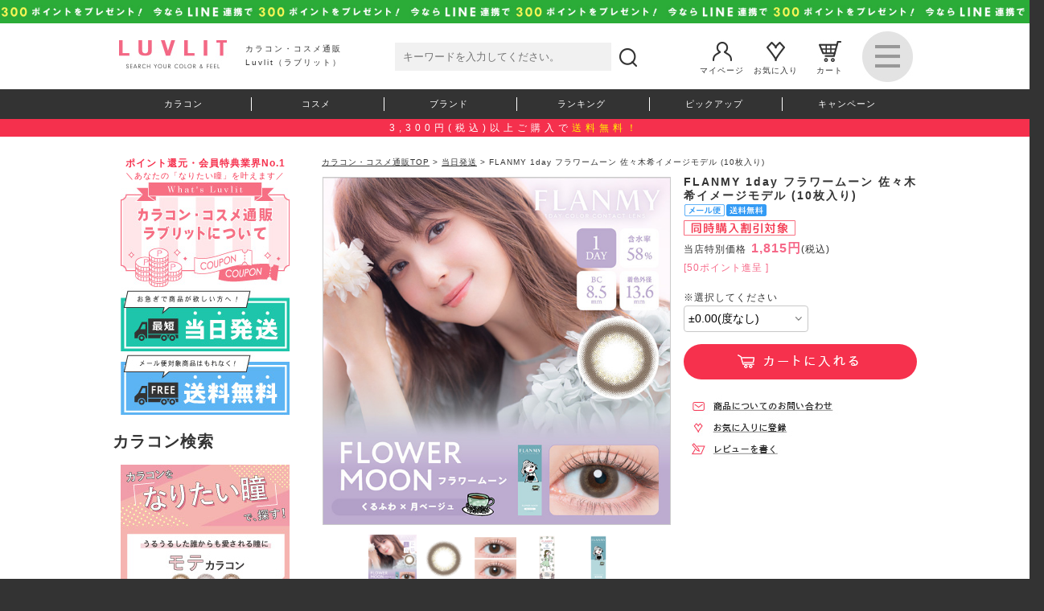

--- FILE ---
content_type: text/html;charset=Shift_JIS
request_url: https://luvlit.jp/fs/luvlit/sameday_shipping/FLM22E0001
body_size: 18541
content:
<!DOCTYPE html PUBLIC "-//W3C//DTD XHTML 1.0 Transitional//EN" "http://www.w3.org/TR/xhtml1/DTD/xhtml1-transitional.dtd">
<html lang="ja">
<head>
<meta http-equiv="Content-Language" content="ja" />
<meta http-equiv="Content-Type" content="text/html; charset=Shift_JIS" />
<meta http-equiv="Pragma" content="no-cache" />
<meta http-equiv="cache-control" content="no-cache" />
<meta http-equiv="Expires" content="Thu, 01 Dec 1994 16:00:00 GMT" />
<meta name="description" content="佐々木希イメージモデル『FLANMY（フランミー）』こっそり叶う、オトナ可愛い瞳！＜FLOWER MOON フラワームーン＞ クルふわ×月ベージュ お花のひかりを愛でる、透きとおるムーングレージュ" />
<meta name="keywords" content="FLANMY 1day フラワームーン 佐々木希イメージモデル (10枚入り),当日発送,カラコン通販,度あり,度なし,ワンデー,グレージュ,DIA14.2mm,BC8.5mm,着色直径13.6mm,人気,おすすめ,購入,ラブリット,コンタクトレンズ,佐々木希" />
<meta property="og:title" content="FLANMY 1day フラワームーン 佐々木希イメージモデル (10枚入り)" />
<meta property="og:image" content="https://luvlit.fs-storage.jp/fs2cabinet/FLM/FLM22E0001/FLM22E0001-m-01-pl.jpg" />
<meta property="og:url" content="https://luvlit.jp/fs/luvlit/FLM22E0001?utm_source=facebook&utm_medium=FacebookProduct&utm_campaign=FacebookLike" />
<meta property="og:site_name" content="Luvlit" />
<meta property="og:description" content="







  FLANMY(フランミー)
  佐々木希イメージモデル！こっそり叶う、オトナ可愛い瞳。





  ＜FLOWER MOON フラワームーン＞
  クルふわ×月ベージュお花のひかりを愛でる、透きとおるムーングレージュ





  1.UVカットプロテクト機能
  瞳に有害とされている紫外線B波を約95%、紫外線A波を約50%カット。紫外線によるダメージから守ります。





  2.エッジデザイン採用
  瞬きの際にレンズ形状がなめらかだと、エッジ部分と瞼が擦れ合う時にあたり具合が少なく装用感が良くなります。





  3.含水率58%の高含水レンズ
  うるおいたっぷりの高含水レンズで装用時の違和感が少なく、瞳にやさしくフィットします。






  4.酸素透過性の高いレンズ
  酸素を2.5倍 ※多く通す素材で、角膜への影響が少なくなります。※同工場の低含水(38%)レンズとの比較。





  フランミー全カラーはこちら







内容

1箱10枚入り


　　　　　　　　
使用期限

開封後1日



レンズ直径(DIA)

14.2mm



着色外径

13.6mm



レンズBC

8.5mm



含水率

58.0%


　　　　" />
<meta property="og:locale" content="ja_JP" />
<meta property="og:type" content="product" />
<meta property="product:price:amount" content="1815" />
<meta property="product:price:currency" content="JPY" />
<meta property="product:product_link" content="https://luvlit.jp/fs/luvlit/colorcon_expire_1day/FLM22E0001" />

<title>FLANMY 1day フラワームーン 佐々木希イメージモデル (10枚入り)｜カラコン・コスメ通販Luvlit（ラブリット）</title>
<link rel="stylesheet" type="text/css" href="/shop/css/r_system_preset.css?v3.24.0" />
<link rel="stylesheet" type="text/css" href="/shop/item/luvlit/design/template02/css/system_DesignSettings.css" />
<link rel="stylesheet" type="text/css" href="/shop/item/luvlit/design/template02/css/system_SizeColorSettings.css" />
<link rel="stylesheet" type="text/css" href="/shop/item/luvlit/design/template02/css/system_LayoutSettings.css" />
<link rel="stylesheet" type="text/css" href="/shop/item/luvlit/design/template02/css/original.css" />

<link rel="canonical" href="https://luvlit.jp/fs/luvlit/FLM22E0001" />
<script type="text/javascript" src="/shop/js/jquery.js" charset="UTF-8"></script>
<script type="text/javascript" src="/shop/js/fs2api.js" charset="UTF-8"></script>
<script type="text/javascript">
(function($) {$(function() { $('.FS2_WishListEntryButton_container').click(function(e) { var goodsUrl = e.currentTarget.id.substring(18); FS2.addWishList({ shopKey: 'luvlit', domain: 'luvlit.jp', ssldomain: 'luvlit.jp', data: { goods_url: goodsUrl, url: '%2Ffs%2Fluvlit%2Fsameday_shipping%2FFLM22E0001' }, done: function() { $('#FS2_WishListEntry_' + goodsUrl).addClass('FS2_hiddenElement'); $('#FS2_WishListRegistered_' + goodsUrl).removeClass('FS2_hiddenElement'); }, }); });
 $('.FS2_AlreadyWishListButton_container').click(function(e) { var goodsUrl = e.currentTarget.id.substring(23); FS2.removeWishList({ shopKey: 'luvlit', domain: 'luvlit.jp', ssldomain: 'luvlit.jp', data: { goods_url: goodsUrl, url: '%2Ffs%2Fluvlit%2Fsameday_shipping%2FFLM22E0001' }, done: function() { $('#FS2_WishListEntry_' + goodsUrl).removeClass('FS2_hiddenElement'); $('#FS2_WishListRegistered_' + goodsUrl).addClass('FS2_hiddenElement'); }, }); });});})(jQuery);
</script>
<script type="text/javascript" src="/shop/js/additionalimage.js" ></script>
<script type="text/javascript"><!--
$fsJq(document).ready(
function(){
    fsInitImageView('.gl_Item', true, false, '-ds', '-dl');
});
--></script>



<script type="text/javascript" src="/shop/js/futureshop2.js"></script>

<script type="text/javascript">rcm_user_id =''||'';</script><!-- Criteo Product Tag -->
<script type="text/javascript">
window.criteo_q = window.criteo_q || [];
var deviceType = /iPad/.test(navigator.userAgent) ? "t" : /Mobile|iP(hone|od)|Android|BlackBerry|IEMobile|Silk/.test(navigator.userAgent) ? "m" : "d";

window.criteo_q.push(
  { event: "setAccount", account: 37553 },
  { event: "setSiteType", type: "d" },
  { event: "viewItem", item: "8480" } 
);
</script><!--PageMap-->
<meta name="thumbnail" content="https://luvlit.jp/shop/item/luvlit/picture/goods/8480_thumbnail.jpg" />
<!--/PageMap-->

<!--PageMap-->
<PageMap>
	<DataObject type="thumbnail">
		<Attribute name="src" value="https://luvlit.jp/shop/item/luvlit/picture/goods/8480_thumbnail.jpg"/>
		<Attribute name="width" value="100"/>
		<Attribute name="height" value="100"/>
	</DataObject>
</PageMap>
<!--/PageMap-->
<script type="text/javascript" src="//dynamic.criteo.com/js/ld/ld.js?a=37553" async="true"></script>
<script type="text/javascript" src="//static.criteo.net/js/ecp_solutions/crto_sha256.js"></script>
<script src="https://code.jquery.com/jquery-2.2.4.js" integrity="sha256-iT6Q9iMJYuQiMWNd9lDyBUStIq/8PuOW33aOqmvFpqI=" crossorigin="anonymous"></script>
<script type="text/javascript">
window.tracking = window.tracking || function() {tracking.d=tracking.d||[];tracking.d.push([tr.q,tr.tr_obj]);}
window.tr=window.tr||function(){tr.q=[];tr.q.push(arguments)};
window.sendTrack = window.sendTrack || function(obj,event) {
obj["sendId"] = "luvlit.jp";
tr.tr_obj=obj;tr("send",event);tracking();}</script>
<script async src="//c3.k-crm.jp/tracking.js"></script>
<script type="text/javascript">
var trackBody= [];
trackBody["userId"] ="";
sendTrack(trackBody,"normal");
</script><!-- Global site tag (gtag.js) - Google Analytics -->
<script async src="https://www.googletagmanager.com/gtag/js?id=G-MY9NHTQ6XK"></script>
<script>
  window.dataLayer = window.dataLayer || [];
  function gtag(){dataLayer.push(arguments);}
  gtag('js', new Date());

  gtag('config', 'G-MY9NHTQ6XK');
</script>
<script>
  (function(i,s,o,g,r,a,m){i['GoogleAnalyticsObject']=r;i[r]=i[r]||function(){
  (i[r].q=i[r].q||[]).push(arguments)},i[r].l=1*new Date();a=s.createElement(o),
  m=s.getElementsByTagName(o)[0];a.async=1;a.src=g;m.parentNode.insertBefore(a,m)
  })(window,document,'script','//www.google-analytics.com/analytics.js','ga');

  ga('create', 'UA-9711527-65', 'luvlit.jp');
  ga('require', 'GTM-5QGRMNP');    
  ga('require', 'GTM-TTDRRCD');
  ga('require', 'GTM-WCGG68B');        
  ga('send', 'pageview');
</script>

<!-- Google Tag Manager -->
<script>(function(w,d,s,l,i){w[l]=w[l]||[];w[l].push({'gtm.start':
new Date().getTime(),event:'gtm.js'});var f=d.getElementsByTagName(s)[0],
j=d.createElement(s),dl=l!='dataLayer'?'&l='+l:'';j.async=true;j.src=
'https://www.googletagmanager.com/gtm.js?id='+i+dl;f.parentNode.insertBefore(j,f);
})(window,document,'script','dataLayer','GTM-MBFGGX9');</script>
<!-- End Google Tag Manager -->
<script type="text/javascript" src="//r2.future-shop.jp/fs.luvlit/pc/recommend.js" charset="UTF-8"></script>
</head>
<body id="FS2_body_Goods" class="FS2_body_Goods_GoodsDetail FS2_body_Goods_GoodsDetail_FLM22E0001" xmlns:fb="http://ogp.me/ns/fb#">

<div class="layout_body">
	

	<div class="layout_header"><!-- Google Tag Manager (noscript) -->
<noscript><iframe src="https://www.googletagmanager.com/ns.html?id=GTM-MBFGGX9"
height="0" width="0" style="display:none;visibility:hidden"></iframe></noscript>
<!-- End Google Tag Manager (noscript) -->

<!-- LogRocket start -->
<!--
<script src="https://cdn.logrocket.io/LogRocket.min.js" crossorigin="anonymous"></script>
<script>window.LogRocket && window.LogRocket.init('bfvlvb/luvlit');</script>
-->
<!-- LogRocket end -->

<!-- Facebook Pixel Code -->
<script>
  !function(f,b,e,v,n,t,s)
  {if(f.fbq)return;n=f.fbq=function(){n.callMethod?
  n.callMethod.apply(n,arguments):n.queue.push(arguments)};
  if(!f._fbq)f._fbq=n;n.push=n;n.loaded=!0;n.version='2.0';
  n.queue=[];t=b.createElement(e);t.async=!0;
  t.src=v;s=b.getElementsByTagName(e)[0];
  s.parentNode.insertBefore(t,s)}(window, document,'script',
  'https://connect.facebook.net/en_US/fbevents.js');
  fbq('init', '391246965022032');
  fbq('track', 'PageView');
</script>
<noscript><img height="1" width="1" style="display:none"
  src="https://www.facebook.com/tr?id=391246965022032&ev=PageView&noscript=1"
/></noscript>
<!-- End Facebook Pixel Code -->

<!-- LINE Tag Base Code -->
<!-- Do Not Modify -->
<script>
(function(g,d,o){
  g._ltq=g._ltq||[];g._lt=g._lt||function(){g._ltq.push(arguments)};
  var h=location.protocol==='https:'?'https://d.line-scdn.net':'http://d.line-cdn.net';
  var s=d.createElement('script');s.async=1;
  s.src=o||h+'/n/line_tag/public/release/v1/lt.js';
  var t=d.getElementsByTagName('script')[0];t.parentNode.insertBefore(s,t);
    })(window, document);
_lt('init', {
  customerType: 'lap',
  tagId: '766925bc-b756-4770-9575-f978658fae76'
});
_lt('send', 'pv', ['766925bc-b756-4770-9575-f978658fae76']);
</script>
<noscript>
  <img height="1" width="1" style="display:none"
       src="https://tr.line.me/tag.gif?c_t=lap&t_id=766925bc-b756-4770-9575-f978658fae76&e=pv&noscript=1" />
</noscript>
<!-- End LINE Tag Base Code -->

<!-- Global site tag (gtag.js) - Google Ads: 854790779 -->
<script async src="https://www.googletagmanager.com/gtag/js?id=AW-854790779"></script>
<script>
  window.dataLayer = window.dataLayer || [];
  function gtag(){dataLayer.push(arguments);}
  gtag('js', new Date());

  gtag('config', 'AW-854790779');
</script>

<link rel="shortcut icon" href="/favicon.ico" />
<link rel="stylesheet" href="/css/style.css" media="all">
<link rel="stylesheet" href="/css/jquery.bxslider.css" media="all">
<link rel="stylesheet" href="/css/pc.css" media="all">
<link rel="stylesheet" href="/css/pc-rcmd.css" media="all">
<link rel="stylesheet" href="/css/FS-pc.css" media="all">
<script src="/js/jquery.min.js"></script>
<script src="https://c26.future-shop.jp/shop/js/fs2api.js"></script>
<script type="text/javascript">
FS2.repeater({
ssldomain: location.hostname,
shopKey: 'luvlit'
});
</script>
<script type="text/javascript" src="/js/pc.js"></script>
<script type="text/javascript" src="/js/jquery.bxslider.min.js"></script>
<script type="text/javascript" src="/js/cart_pc.js"></script>
<script type="text/javascript" src="/js/pagelink-pc.js"></script>
<script type="text/javascript" src="/js/title-seo.js"></script>

<a id="top" name="top"></a>
	<!--header-->
	<header>
		<h1 id="h1_title">カラコン・コスメ通販Luvlit（ラブリット）</h1>
		<!--キャンペーン-->
		<!--
		<div id="campaignArea">
			<!--<a target="_blank" href="https://line.me/ti/p/%40irv1763g"></a>
			<a href="/fs/luvlit/MailMagazineEntry.html"></a>
		</div>
		-->
		<!--
		<div id="campaignArea02">
			<a href="/fs/luvlit/c/info26">年末年始休業のご案内</a>
		</div>
		-->
		<!--GW期間-->
　　　　　　　　　　　　　　　<!--<div id="campaignAreaGw">
			<a href="/fs/luvlit/c/info12"></a>
		</div>-->
		<!--/GW期間-->
		
		<!--LINEID連携-->
		<div id="campaignArea3">
			<a href="/fs/luvlit/c/lineidcampaign"></a>
		</div>
		<!--/LINEID連携-->

        <!--10周年記念キャンペーン--><!--
        <div id="campaignArea4">
            <a href="https://luvlit.jp/fs/luvlit/c/luvlit_10anniversary"></a>
        </div>
        <!--/10周年記念キャンペーン-->

		<!--LINE・MM　※年末年始終了時こちらに戻す-->
<!--
		<div id="myplace"></div>
		<script type="text/javascript">
		var lists=[
		'<div id="campaignArea"><a href="/fs/luvlit/MailMagazineEntry.html"></a></div>',
		'<div id="campaignArea2"><a class="ebis_button_trigger" data-cid="qTPz66ZN" data-pid="line_click" data-o1id="header" target="_blank" href="https://line.me/ti/p/%40irv1763g"></a></div>'
		];
		var rNo = Math.floor(Math.random() * lists.length);
		document.getElementById('myplace').innerHTML = lists[rNo];
		</script>
		<!--/LINE・MM　※年末年始終了時こちらに戻す-->
		
		<!--/キャンペーン-->

		<!--メインメニュー-->
		<div class="wTm01">
			<div class="logoArea">
				<a href="https://luvlit.jp"><img src="/img/pc/logo.jpg"></a>
				<h2>カラコン・コスメ通販<br>Luvlit（ラブリット）</h2>
			</div>

			<div class="searchArea">
				<div class="FS2_Search FS2_contents_container">
					<form action="/fs/luvlit/GoodsSearchList.html" method="POST">
					<input type="hidden" name="_e_k" value=" Ａ">
					<input size="30" type="text" name="keyword" class="FS2_Search_textarea searchTa" maxlength="1000" placeholder="キーワードを入力してください。">
					<input class="searchAreaBtn" type="image" src="/img/pc/icon-m-search.jpg" value="検索" class="FS2_Search_btn FS2_Search_btn_D" name="search" onclick="return canSubmit();"> 
					</form> 
				</div>
			</div>
			
			<nav class="menuArea">
				<a href="/fs/luvlit/MyPageTop.html"><img src="/img/pc/icon-m-mypage.jpg"><br>マイページ</a>
				<a href="/fs/luvlit/WishList.html"><img src="/img/pc/icon-m-rec.jpg"><br>お気に入り</a>
				<a href="/fs/luvlit/ShoppingCart.html"><img src="/img/pc/icon-m-cart.jpg"><br>カート</a>	
				
				<div class="accordionArea">
					<dl id="acMenu">
						<dt><img src="/img/pc/icon-menu.jpg"></dt>
						<dd>
							<ul>
								<li><a href="/fs/luvlit/Login.html">ログイン</a></li>
								<li><a href="/fs/luvlit/c/whats_luvlit">初めての方へ</a></li>
								<li><a href="/fs/luvlit/c/lineidcampaign">LINEID連携</a></li>
								<li><a href="/fs/luvlit/MailMagazineEntry.html">メルマガ申し込み/停止</a></li>
								<li><a href="/fs/luvlit/c/colorcon_model">モデル一覧</a></li>
								<li><a href="/fs/luvlit/c/sns-contents">特集一覧</a></li>
								<li><a href="/fs/luvlit/c/beginners_guide">カラコン初心者ガイド</a></li>
								<li><a href="/fs/luvlit/c/faq">よくある質問</a></li>
								<li><a href="/fs/luvlit/c/guide">ショッピングガイド</a></li>
								<li><a href="/fs/luvlit/BusinessDeal.html">特定商取引法に基づく表示</a></li>
								<li><a href="/fs/luvlit/PrivacyPolicy.html">個人情報の取扱いについて</a></li>
								<li><a href="/fs/luvlit/c/disclaimer">免責事項</a></li>
								<li><a href="/fs/luvlit/c/company">会社概要</a></li>
								<li><a href="/fs/luvlit/c/inquiry">お問い合わせ</a></li>
								<li><a href="/fs/luvlit/Logout.html">ログアウト</a></li>
								<!--
								<li><a href="/fs/luvlit/c/info">お知らせ一覧</a></li>
								<li><a href="/fs/luvlit/ShoppingCart.html">カート</a></li>
								<li><a href="/fs/luvlit/MyPageTop.html">マイページ</a></li>
								<li><a href="/fs/luvlit/Login.html">ログイン</a></li>
								<li><a href="/fs/luvlit/WishList.html">お気に入り一覧</a></li>
								<li><a href="/fs/luvlit/c/item_info">カラコン新着ニュース</a></li>
								-->
							</ul>
						</dd>
					</dl>
				</div>
			</nav>
				
		</div>
		<!--/メインメニュー-->
		
		<!--サブメニュー-->
		<nav class="subMenuArea clear">
			<div class="wTm01">
				<ul class="subMenu">
					<li><a href="/fs/luvlit/c/colorcon">カラコン</a></li>
					<li><a href="/fs/luvlit/c/cosme">コスメ</a></li>
					<li><a href="/fs/luvlit/c/brand">ブランド</a></li>
					<li><a href="/fs/luvlit/c/ranking">ランキング</a></li>
					<li><a href="/fs/luvlit/c/feature">ピックアップ</a></li>
					<li><a href="/fs/luvlit/c/campaign">キャンペーン</a></li>
				</ul>
			</div>
		</nav>
        <div class="headInfoArea">
            <p>3,300円(税込)以上ご購入で<span>送料無料！</span></p>
        </div>
		<!--/サブメニュー-->
	</header>
	<!--/header-->
	
	<div class="bGcW clear">
		<div class="wTm02"><div class="wTm02"></div>

	<table border="0" cellspacing="0" cellpadding="0" class="layout_table">
	 <tr>
		<td class="layout_menu">			<!--leftArea-->
			<aside class="leftArea">
				<section class="FS2_repeater">
					<p>
					いらっしゃいませ<span class="fS14 cP fB pL5 pR5 dIb">$LAST_NAME$</span>様♪<br />
					</span>現在<span class="fS14 cP fB pL5 pR5 dIb">$POINT$</span>ポイントご利用可能です。<br />
					<span class="stageimage_$MEMBER_STAGE_ORDER_NO$">あなたのランクは<span class="fS14 cP fB pL5 pR5 dIb">$MEMBER_STAGE_NAME$</span>です。<br />
					</p>
				</section>

				<!--<section>
				<div class="mT5 mB10">
					<p class="taC cR fS10">＼欲しいカラコンがすぐ見つかる！／</p>
					<a href="/fs/luvlit/c/refine-search"><img src="/img/pc/banner-cc-refinesearch.jpg"></a>
				</div>
				</section>-->

				<!--pcバナー-->
				<section class="mT5 mB20">
					<p class="taC cR fS10">
					<span class="fS12 fB">ポイント還元・会員特典業界No.1</span><br>
					＼あなたの「なりたい瞳」を叶えます／
					</p>
					<a class="whatLuvlit" href="/fs/luvlit/c/whats_luvlit"><img src="/img/pc/banner-luvlit.jpg"></a>
					<a class="shipping sameday" href="/fs/luvlit/c/sameday_shipping"><img src="/img/pc/toujitu-pc.jpg"></a>
                    <a class="shipping free" href="/fs/luvlit/c/free_shipping"><img src="/img/pc/free-pc.jpg"></a>
				</section>
				<!--/pcバナー-->

				<section>
					<!--カラコン検索-->
					<div class="title02">
						<p class="mainTitle">カラコン検索</p>
						<br class="clear">
					</div>
					
					<div class="lH0 mB20">
                        <img src="/img/pc/wanttobeeye/title_pc.jpg">
                        <a class="wantToBeEye mote" href="/fs/luvlit/c/mote_colorcon"><img src="/img/pc/wanttobeeye/mote_pc.jpg"></a>
                        <a class="wantToBeEye kukkiri" href="/fs/luvlit/c/kukkiri_colorcon"><img src="/img/pc/wanttobeeye/kukkiri_pc.jpg"></a>
                        <a class="wantToBeEye half" href="/fs/luvlit/c/half_colorcon"><img src="/img/pc/wanttobeeye/hail_pc.jpg"></a>
                        <a class="wantToBeEye natural" href="/fs/luvlit/c/natural_colorcon"><img src="/img/pc/wanttobeeye/natural_pc.jpg"></a>
					</div>
					
					<div class="searchBtn2">
						<a class="search colorconall" href="/fs/luvlit/c/colorcon">カラコン全商品はこちら</a>
					</div>
					<div class="subTitle">度数で探す</div>
					<div class="searchBtn"><a class="search freq_on" href="/fs/luvlit/c/colorcon_freq_on">度あり</a></div>
					<div class="searchBtn"><a class="search freq_off" href="/fs/luvlit/c/colorcon_freq_off">度なし</a></div>
					<div class="searchBtn3"><a class="search freq_onoff" href="/fs/luvlit/c/colorcon_freq_onoff">度あり＆度なし</a></div>
					<div class="subTitle">装用期間で探す</div>
					<div class="searchBtn"><a class="search 1day" href="/fs/luvlit/c/colorcon_expire_1day">ワンデー</a></div>
					<div class="searchBtn"><a class="search 2week" href="/fs/luvlit/c/colorcon_expire_2week">2週間</a></div>
					<div class="searchBtn"><a class="search 1month" href="/fs/luvlit/c/colorcon_expire_1month">1ヶ月</a></div>
					<div class="subTitle">カラーで探す</div>
					<div class="mA taC">
						<div class="colorBtn"><a class="search colorblack" href="/fs/luvlit/c/colorcon_color_black"><img src="/img/pc/lsicon-01.jpg"><br>ブラック</a></div>
						<div class="colorBtn"><a class="search colorbrown" href="/fs/luvlit/c/colorcon_color_brown"><img src="/img/pc/lsicon-02.jpg"><br>ブラウン</a></div>
						<div class="colorBtn"><a class="search colorgray" href="/fs/luvlit/c/colorcon_color_gray"><img src="/img/pc/lsicon-03.jpg"><br>グレー</a></div>
						<div class="colorBtn"><a class="search colorblue" href="/fs/luvlit/c/colorcon_color_blue"><img src="/img/pc/lsicon-04.jpg"><br>ブルー</a></div>
						<div class="colorBtn"><a class="search colorgreen" href="/fs/luvlit/c/colorcon_color_green"><img src="/img/pc/lsicon-05.jpg"><br>グリーン</a></div>
						<div class="colorBtn"><a class="search colorpurple" href="/fs/luvlit/c/colorcon_color_purple"><img src="/img/pc/lsicon-06.jpg"><br>パープル</a></div>
						<div class="colorBtn"><a class="search colorpink" href="/fs/luvlit/c/colorcon_color_pink"><img src="/img/pc/lsicon-07.jpg"><br>ピンク</a></div>
						<div class="colorBtn"><a class="search colorhazel" href="/fs/luvlit/c/colorcon_color_hazel"><img src="/img/pc/lsicon-08.jpg"><br>ヘーゼル</a></div>
					</div>
					<div class="subTitle">サイズ（DIA）で探す</div>
					<div class="searchBtn"><a class="search dia140" href="/fs/luvlit/c/colorcon_dia_140">14,0mm</a></div>
					<div class="searchBtn"><a class="search dia141" href="/fs/luvlit/c/colorcon_dia_141">14,1mm</a></div>
					<div class="searchBtn"><a class="search dia142" href="/fs/luvlit/c/colorcon_dia_142">14,2mm</a></div>
					<div class="searchBtn"><a class="search dia143" href="/fs/luvlit/c/colorcon_dia_143">14,3mm</a></div>
					<div class="searchBtn"><a class="search dia144" href="/fs/luvlit/c/colorcon_dia_144">14,4mm</a></div>
					<div class="searchBtn"><a class="search dia145" href="/fs/luvlit/c/colorcon_dia_145">14,5mm</a></div>
					<div class="searchBtn"><a class="search dia150" href="/fs/luvlit/c/colorcon_dia_150">15,0mm</a></div>
					<!--<div class="searchBtn"><a class="search dia148" href="/fs/luvlit/c/colorcon_dia_148">14,8mm</a></div>-->
					<div class="subTitle">着色直径で探す</div>
					<div class="searchBtn"><a class="search diacol119" href="/fs/luvlit/c/colorcon_diacol_119">~11.9mm</a></div>
					<div class="searchBtn"><a class="search diacol128" href="/fs/luvlit/c/colorcon_diacol_128">~12,8mm</a></div>
					<div class="searchBtn"><a class="search diacol130" href="/fs/luvlit/c/colorcon_diacol_130">~13,0mm</a></div>
					<div class="searchBtn"><a class="search diacol131" href="/fs/luvlit/c/colorcon_diacol_131">~13,1mm</a></div>
					<div class="searchBtn"><a class="search diacol133" href="/fs/luvlit/c/colorcon_diacol_133">~13,3mm</a></div>
					<div class="searchBtn"><a class="search diacol134" href="/fs/luvlit/c/colorcon_diacol_134">~13,4mm</a></div>
					<div class="searchBtn"><a class="search diacol135" href="/fs/luvlit/c/colorcon_diacol_135">~13,5mm</a></div>
					<div class="searchBtn"><a class="search diacol136" href="/fs/luvlit/c/colorcon_diacol_136">~13,6mm</a></div>
					<div class="searchBtn"><a class="search diacol137" href="/fs/luvlit/c/colorcon_diacol_137">~13,7mm</a></div>
					<div class="searchBtn"><a class="search diacol138" href="/fs/luvlit/c/colorcon_diacol_138">~13,8mm</a></div>
					<div class="searchBtn"><a class="search diacol142" href="/fs/luvlit/c/colorcon_diacol_142">~14,2mm</a></div>
					<div class="searchBtn"><a class="search non-public" href="/fs/luvlit/c/non-public">非公表</a></div>
					<div class="subTitle">ベースカーブ（BC）で探す</div>
					<div class="searchBtn"><a class="search bc85" href="/fs/luvlit/c/colorcon_bc_85">~8,5mm</a></div>
					<div class="searchBtn"><a class="search bc86" href="/fs/luvlit/c/colorcon_bc_86">~8,6mm</a></div>
					<div class="searchBtn"><a class="search bc87" href="/fs/luvlit/c/colorcon_bc_87">~8,7mm</a></div>
					<div class="searchBtn"><a class="search bc88" href="/fs/luvlit/c/colorcon_bc_88">~8,8mm</a></div>
					<div class="searchBtn"><a class="search bc89" href="/fs/luvlit/c/colorcon_bc_89">~8,9mm</a></div>
					<div class="subTitle">その他</div>
					<div class="searchBtn"><a class="search highwater" href="/fs/luvlit/c/colorcon_highwater">高含水</a></div>
					<div class="searchBtn"><a class="search moisturizing" href="/fs/luvlit/c/colorcon_moisturizing">うるおい成分</a></div>
					<div class="searchBtn"><a class="search uv" href="/fs/luvlit/c/colorcon_uv">UVカット</a></div>

					<div class="modelArea">
					<div class="subTitle">モデル・タレントで探す</div>
<iframe id="model_list" src="/inc_re/page_if/model_list.html" onload="func1()" width="100%"></iframe>
<script>
  const model_list = document.getElementById("model_list");

  function func1() {
    model_list.style.width = model_list.contentWindow.document.body.scrollWidth + "px";
    model_list.style.height = model_list.contentWindow.document.body.scrollHeight + "px";
  }
</script>
				<!--/カラコン検索-->
				
					<div class="mT20 mB10">
						<a href="/fs/luvlit/c/refine-search"><img src="/img/pc/banner-cc-refinesearch.jpg"></a>
					</div>
					
					<div class="mB10">
						<a href="/fs/luvlit/c/colorcon_care"><img src="/img/pc/banner-clitem.jpg"></a>
					</div>
					<div class="mB30">
						<a href="/fs/luvlit/c/beginners_guide"><img src="/img/pc/banner-clbg.jpg"></a>
					</div>
				
				<!--コスメ検索-->
				<div class="cosmeSearch">
				<div class="title02">
					<p class="mainTitle">コスメ検索</p>
					<br class="clear">
				</div>
				
				<!--pcバナー-->
				<section class="mT20 mB20">
					<a class="candydoll ranking" href="/fs/luvlit/c/candydoll-ranking"><img src="/img/common/banner/cd_210_82_n.jpg"></a>
                    <a class="borica ranking" href="/fs/luvlit/c/borica-ranking"><img src="/img/common/banner/borica_210_82_n.jpg"></a>
				</section>
				<!--/pcバナー-->
				
				<div class="searchBtn2">
					<div>
					<a class="search cosmeall" href="/fs/luvlit/c/cosme">コスメ全商品はこちら</a>
						</div>
				</div>
				<div class="subTitle">カテゴリーで探す</div>
				<div>
					<dl id="acMenu2">
						<dt><p>ベースメイク</p></dt>
						<dd>
							<ul>
								<li><a class="search makeupbase" href="/fs/luvlit/c/cosme_makeupbase">化粧下地</a></li>
								<li><a class="search powder" href="/fs/luvlit/c/cosme_powder">パウダー</a></li>
								<li><a class="search concealer" href="/fs/luvlit/c/cosme_concealer">コンシーラー</a></li>
								<li><a class="search highlights" href="/fs/luvlit/c/cosme_highlights">ハイライト</a></li>
								<li><a class="search shading" href="/fs/luvlit/c/cosme_shading">シェーディング</a></li>
								<li><a class="search cheek" href="/fs/luvlit/c/cosme_cheek">チーク</a></li>
							</ul>
						</dd>
					</dl>
				</div>
				<div>
					<dl id="acMenu2">
						<dt><p>アイメイク</p></dt>
						<dd>
							<ul>
								<li><a class="search eyeshadow" href="/fs/luvlit/c/cosme_eye_shadow">アイシャドウ</a></li>
								<li><a class="search glitterliner" href="/fs/luvlit/c/cosme_glitterliner">ラメライナー</a></li>
								<li><a class="search colorliner" href="/fs/luvlit/c/cosme_colorliner">カラーライナー</a></li>
								<li><a class="search mascara" href="/fs/luvlit/c/cosme_eye_mascara">マスカラ</a></li>
							</ul>
						</dd>
					</dl>
				</div>
				<div>
					<dl id="acMenu2">
						<dt><p>ボディシリーズ</p></dt>
						<dd>
							<ul>
								<li><a class="search bodycream" href="/fs/luvlit/c/cosme_bodycream">ボディクリーム</a></li>
								<li><a class="search bodypack" href="/fs/luvlit/c/cosme_bodypack">ボディパック</a></li>
							</ul>
						</dd>
					</dl>
				</div>
				<div>
					<dl id="acMenu2">
						<dt><p>リップ</p></dt>
						<dd>
							<ul>
								<li><a class="search lip_stick" href="/fs/luvlit/c/cosme_lip_stick">リップスティック</a></li>
								<li><a class="search lip_gross" href="/fs/luvlit/c/cosme_lip_gross">リップグロス</a></li>
								<li><a class="search lipplumper" href="/fs/luvlit/c/cosme_lipplumper">リッププランパー</a></li>
								<li><a class="search lip_tint" href="/fs/luvlit/c/cosme_lip_tint">リップティント</a></li>
							</ul>
						</dd>
					</dl>
				</div>
				<div>
					<dl id="acMenu2">
						<dt><p>スキンケア</p></dt>
						<dd>
							<ul>
								<li><a class="search lotion" href="/fs/luvlit/c/cosme_lotion">化粧水</a></li>
								<li><a class="search cleansing" href="/fs/luvlit/c/cosme_cleansing">クレンジング</a></li>
								<li><a class="search primer" href="/fs/luvlit/c/cosme_primer">プライマー</a></li>
							</ul>
						</dd>
					</dl>
				</div>
				<div>
					<dl id="acMenu2">
						<dt><p>ヘアケア</p></dt>
						<dd>
							<ul>
								<li><a class="search shampoo" href="/fs/luvlit/c/cosme_hair_shampoo">シャンプー</a></li>
								<li><a class="search treatment" href="/fs/luvlit/c/cosme_hair_treatment">トリートメント</a></li>
							</ul>
						</dd>
					</dl>
				</div>
				<!--<div>
					<dl id="acMenu2">
						<dt><p>フレグランス</p></dt>
						<dd>
							<ul>
                                <li><a class="search fragrance_mousse" href="/fs/luvlit/c/cosme_fragrance_mousseperfume">泡香水</a></li>
							</ul>
						</dd>
					</dl>
				</div>-->
					
				<!--ブランドで探す-->
				<div class="subTitle">ブランドで探す</div>
					<div class="searchBtn"><a class="search candydoll" href="/fs/luvlit/c/cosme_brand_cad">CandyDoll</a></div>
					<div class="searchBtn"><a class="search borica" href="/fs/luvlit/c/cosme_brand_bor">Borica</a></div>
					<div class="searchBtn"><a class="search shushupa!" href="/fs/luvlit/c/cosme_brand_shs">shushupa!</a></div>
					<div class="searchBtn"><a class="search rasica" href="/fs/luvlit/c/cosme_brand_rsc">rasica</a></div>
					<div class="searchBtn"><a class="search RASICA" href="/fs/luvlit/c/cosme_brand_rscblue">RASICA</a></div>
					<div class="searchBtn"><a class="search DYPO" href="/fs/luvlit/c/cosme_brand_dyp">DYPO</a></div>
			<!--ブランドで探す-->
			</div>	
			<!--/コスメ検索-->

				<!--決済方法追加-->
				<section>
						<div class="title02">
							<p class="mainTitle">決済方法追加</p>
							<br class="clear"/>
						</div>
					<ul class="smArea">
                                               <li class="sm2">
							<img src="/img/common/settlement/dbarai_shop_acceptance.jpg">
							<p>
								<span class="fB fS12">d払い</span><br>
								dポイントがたまる！つかえる！かんたん、便利、おトクなドコモのサービスです。<br>
							</p>
						</li>
                                                 <li class="sm2">
							<img src="/img/common/settlement/paypay-img.png">
							<p>
								<span class="fB fS12">PayPay</span><br>
								ご自身のPayPay残高にチャージし、スムーズなお支払いが可能です。<br>
							</p>
						</li>
						<li class="sm2">
							<img src="/img/common/settlement/np-img.jpg">
							<p>
							<span class="fB fS12">NP後払い</span><br>
							商品到着後、請求書で「後から」お支払いが可能です。<br>
							発行から14日以内に「コンビニ」「郵便局」「銀行」「LINE Pay」でお支払いください。<br>
							</p>
						</li>
						
						<li class="sm2">
							<img src="/img/common/settlement/amazonp-img.jpg">
							<p>
								<span class="fB fS12"><a href="/fs/luvlit/c/amazonpay">Amazon Pay</a></span><br>
								Amazon.co.jpにご登録の住所・クレジットカード情報を利用してお買い物できます。<br>
							</p>
						</li>
						<li class="sm2">
							<img src="/img/common/settlement/rakuten-img.jpg">
							<p>
								<span class="fB fS12">楽天ペイ</span><br>
								いつもの楽天IDとパスワードを使ってスムーズなお支払いが可能です。<br>
							</p>
						</li>
					</ul>
				</section>
				<div class="mT10 mB30 taR fS12"><a href="/fs/luvlit/c/guide">>その他の決済方法はこちら</a></div>
				<!--/決済方法追加-->
			</aside>
			<!--leftArea-->
</td>
		<td class="layout_content">
			<div class="utility"> 
<table width="100%" border="0" cellpadding="0" cellspacing="0">
<tr>
<td class="FS2_welcome_area">
<span class="welcome">いらっしゃいませ　ゲストさん</span>
</td>
<td width="10%" rowspan="2" align="right" nowrap="nowrap">
<a href="https://luvlit.jp/fs/luvlit/ShoppingCart.html" class="viewCart" onClick="return canSubmit();"><img src="/shop/item/luvlit/design/template02/btn/CartButtonImage.gif" alt="カートを見る" border="0" /></a></td>
</tr>
<tr>
<td class="FS2_login_area">
<ul class="login">
<li class="FS2_icon_wishlist"> <a href="https://luvlit.jp/fs/luvlit/WishList.html" onClick="return canSubmit();">お気に入り一覧</a></li>
<li class="FS2_icon_mypage"> <a href="https://luvlit.jp/fs/luvlit/MyPageTop.html" onClick="return canSubmit();">マイページ</a></li>
<li class="FS2_icon_login"> <a href="javascript:document.location='https://luvlit.jp/fs/luvlit/Login.html?url='+encodeURIComponent(document.location)" onClick="return canSubmit();">ログイン</a></li>
<li class="FS2_icon_password"> <a href="https://luvlit.jp/fs/luvlit/PasswordReminderEdit.html" onClick="return canSubmit();">パスワードをお忘れの場合</a></li>
</ul>
</td>
</tr>
</table>
<ul class="item">
<li class="FS2_postagesettlelist"> <a href="https://luvlit.jp/fs/luvlit/PostageSettleList.html" onClick="return canSubmit();">送料とお支払い方法について</a> </li>
<li class="FS2_privacypolicy"> <a href="https://luvlit.jp/fs/luvlit/PrivacyPolicy.html" onClick="return canSubmit();">個人情報の取り扱いについて</a> </li>
<li class="FS2_businessdeal"> <a href="https://luvlit.jp/fs/luvlit/BusinessDeal.html" onClick="return canSubmit();">特定商取引法に基づく表示</a> </li>
</ul>
</div>
			
							<div class="system_content">
					<p class="pan FS2_breadcrumbs">
<a href="https://luvlit.jp">カラコン・コスメ通販TOP</a> &gt; <a href="https://luvlit.jp/fs/luvlit/c/sameday_shipping">当日発送</a> &gt; FLANMY 1day フラワームーン 佐々木希イメージモデル (10枚入り)
</p>
					
					
					<a name="FLM22E0001"></a>

<div class="gl_Item" id="FS2_itemlayout_IH3">

	
	
	

<div class="FS2_additional_image_itemdetail_container_right">
<h1 class="itemTitle">FLANMY 1day フラワームーン 佐々木希イメージモデル (10枚入り)</h1>
<div class="FS2_eye_catch_icon"><img src="/shop/item/luvlit/design/template02/btn/Icon2Button.gif" alt="NEW!!" border="0" class="catch catch01" /><img src="/shop/item/luvlit/design/template02/btn/Icon3Button.gif" alt="送料無料!!" border="0" class="catch catch02" /></div>
<span class="FS2_Bundle_icon"><img alt="同時購入割引商品" src="/shop/item/luvlit/picture/bundle/28.png" /></span>
<p class="itemNumber">商品番号　flm20e01-FLM22E0001</p>
<div class="FS2_itemPrice_area">
<p class="FS2_itemPrice_text">
<span class="FS2_special_price">当店特別価格</span><span class="itemPrice">1,815円</span><span class="FS2_itemPrice_addition">(税込)</span>
</p>
</div>

<p class="FS2_point">[50ポイント進呈 ]</p>

<form method="POST" action="https://luvlit.jp/fs/luvlit/ToCart.html">
<input type="image" name="dummySubmit" border="0" src="/adminItem/img/1px.gif" id="submit" value="" onClick="return false;" class="dummySubmit"/>
<input type="hidden" name="url" value="/fs/luvlit/sameday_shipping/FLM22E0001" />
<input type="hidden" name="pagename" value="GoodsDetail" />
<input type="hidden" name="goodsId" value="8480" />

<div class="FS2_additional_image_tableVariation">
<table cellpadding="0" border="0" cellspacing="0" class="FS2_additional_image_tableVariation_table">

<tr class="FS2_additional_image_tableVariation_border FS2_additional_image_tableVariation_bg">
<th scope="row">±0.00(度なし)</th>
<td>&nbsp;</td>
<td><input type="image" onClick="return canSubmit();" src="/shop/item/luvlit/design/template02/btn/AdditionalImageInCartButton.gif" name="varno_1_0" alt="カートに入れる" /></td>
</tr>
<tr>
<th scope="row">-0.75</th>
<td>&nbsp;</td>
<td><input type="image" onClick="return canSubmit();" src="/shop/item/luvlit/design/template02/btn/AdditionalImageInCartButton.gif" name="varno_2_0" alt="カートに入れる" /></td>
</tr>
<tr class="FS2_additional_image_tableVariation_bg">
<th scope="row">-1.00</th>
<td>&nbsp;</td>
<td><input type="image" onClick="return canSubmit();" src="/shop/item/luvlit/design/template02/btn/AdditionalImageInCartButton.gif" name="varno_3_0" alt="カートに入れる" /></td>
</tr>
<tr>
<th scope="row">-1.25</th>
<td>&nbsp;</td>
<td><input type="image" onClick="return canSubmit();" src="/shop/item/luvlit/design/template02/btn/AdditionalImageInCartButton.gif" name="varno_4_0" alt="カートに入れる" /></td>
</tr>
<tr class="FS2_additional_image_tableVariation_bg">
<th scope="row">-1.50</th>
<td>&nbsp;</td>
<td><input type="image" onClick="return canSubmit();" src="/shop/item/luvlit/design/template02/btn/AdditionalImageInCartButton.gif" name="varno_5_0" alt="カートに入れる" /></td>
</tr>
<tr>
<th scope="row">-1.75</th>
<td>&nbsp;</td>
<td><input type="image" onClick="return canSubmit();" src="/shop/item/luvlit/design/template02/btn/AdditionalImageInCartButton.gif" name="varno_6_0" alt="カートに入れる" /></td>
</tr>
<tr class="FS2_additional_image_tableVariation_bg">
<th scope="row">-2.00</th>
<td>&nbsp;</td>
<td><input type="image" onClick="return canSubmit();" src="/shop/item/luvlit/design/template02/btn/AdditionalImageInCartButton.gif" name="varno_7_0" alt="カートに入れる" /></td>
</tr>
<tr>
<th scope="row">-2.25</th>
<td>&nbsp;</td>
<td><input type="image" onClick="return canSubmit();" src="/shop/item/luvlit/design/template02/btn/AdditionalImageInCartButton.gif" name="varno_8_0" alt="カートに入れる" /></td>
</tr>
<tr class="FS2_additional_image_tableVariation_bg">
<th scope="row">-2.50</th>
<td>&nbsp;</td>
<td><input type="image" onClick="return canSubmit();" src="/shop/item/luvlit/design/template02/btn/AdditionalImageInCartButton.gif" name="varno_9_0" alt="カートに入れる" /></td>
</tr>
<tr>
<th scope="row">-2.75</th>
<td>&nbsp;</td>
<td><input type="image" onClick="return canSubmit();" src="/shop/item/luvlit/design/template02/btn/AdditionalImageInCartButton.gif" name="varno_10_0" alt="カートに入れる" /></td>
</tr>
<tr class="FS2_additional_image_tableVariation_bg">
<th scope="row">-3.00</th>
<td>&nbsp;</td>
<td><input type="image" onClick="return canSubmit();" src="/shop/item/luvlit/design/template02/btn/AdditionalImageInCartButton.gif" name="varno_11_0" alt="カートに入れる" /></td>
</tr>
<tr>
<th scope="row">-3.25</th>
<td>&nbsp;</td>
<td><input type="image" onClick="return canSubmit();" src="/shop/item/luvlit/design/template02/btn/AdditionalImageInCartButton.gif" name="varno_12_0" alt="カートに入れる" /></td>
</tr>
<tr class="FS2_additional_image_tableVariation_bg">
<th scope="row">-3.50</th>
<td>&nbsp;</td>
<td><input type="image" onClick="return canSubmit();" src="/shop/item/luvlit/design/template02/btn/AdditionalImageInCartButton.gif" name="varno_13_0" alt="カートに入れる" /></td>
</tr>
<tr>
<th scope="row">-3.75</th>
<td>&nbsp;</td>
<td><input type="image" onClick="return canSubmit();" src="/shop/item/luvlit/design/template02/btn/AdditionalImageInCartButton.gif" name="varno_14_0" alt="カートに入れる" /></td>
</tr>
<tr class="FS2_additional_image_tableVariation_bg">
<th scope="row">-4.00</th>
<td>&nbsp;</td>
<td><input type="image" onClick="return canSubmit();" src="/shop/item/luvlit/design/template02/btn/AdditionalImageInCartButton.gif" name="varno_15_0" alt="カートに入れる" /></td>
</tr>
<tr>
<th scope="row">-4.25</th>
<td>&nbsp;</td>
<td><input type="image" onClick="return canSubmit();" src="/shop/item/luvlit/design/template02/btn/AdditionalImageInCartButton.gif" name="varno_16_0" alt="カートに入れる" /></td>
</tr>
<tr class="FS2_additional_image_tableVariation_bg">
<th scope="row">-4.50</th>
<td>&nbsp;</td>
<td><input type="image" onClick="return canSubmit();" src="/shop/item/luvlit/design/template02/btn/AdditionalImageInCartButton.gif" name="varno_17_0" alt="カートに入れる" /></td>
</tr>
<tr>
<th scope="row">-4.75</th>
<td>&nbsp;</td>
<td><input type="image" onClick="return canSubmit();" src="/shop/item/luvlit/design/template02/btn/AdditionalImageInCartButton.gif" name="varno_18_0" alt="カートに入れる" /></td>
</tr>
<tr class="FS2_additional_image_tableVariation_bg">
<th scope="row">-5.00</th>
<td>&nbsp;</td>
<td><input type="image" onClick="return canSubmit();" src="/shop/item/luvlit/design/template02/btn/AdditionalImageInCartButton.gif" name="varno_19_0" alt="カートに入れる" /></td>
</tr>
<tr>
<th scope="row">-5.50</th>
<td>&nbsp;</td>
<td><input type="image" onClick="return canSubmit();" src="/shop/item/luvlit/design/template02/btn/AdditionalImageInCartButton.gif" name="varno_20_0" alt="カートに入れる" /></td>
</tr>
<tr class="FS2_additional_image_tableVariation_bg">
<th scope="row">-6.00</th>
<td>&nbsp;</td>
<td><input type="image" onClick="return canSubmit();" src="/shop/item/luvlit/design/template02/btn/AdditionalImageInCartButton.gif" name="varno_21_0" alt="カートに入れる" /></td>
</tr>
<tr>
<th scope="row">-6.50</th>
<td>&nbsp;</td>
<td><input type="image" onClick="return canSubmit();" src="/shop/item/luvlit/design/template02/btn/AdditionalImageInCartButton.gif" name="varno_22_0" alt="カートに入れる" /></td>
</tr>
<tr class="FS2_additional_image_tableVariation_bg">
<th scope="row">-7.00</th>
<td>&nbsp;</td>
<td><input type="image" onClick="return canSubmit();" src="/shop/item/luvlit/design/template02/btn/AdditionalImageInCartButton.gif" name="varno_23_0" alt="カートに入れる" /></td>
</tr>
<tr>
<th scope="row">-7.50</th>
<td>&nbsp;</td>
<td><input type="image" onClick="return canSubmit();" src="/shop/item/luvlit/design/template02/btn/AdditionalImageInCartButton.gif" name="varno_24_0" alt="カートに入れる" /></td>
</tr>
<tr class="FS2_additional_image_tableVariation_bg">
<th scope="row">-8.00</th>
<td>&nbsp;</td>
<td><input type="image" onClick="return canSubmit();" src="/shop/item/luvlit/design/template02/btn/AdditionalImageInCartButton.gif" name="varno_25_0" alt="カートに入れる" /></td>
</tr>
<tr>
<th scope="row">-8.50</th>
<td>&nbsp;</td>
<td><input type="image" onClick="return canSubmit();" src="/shop/item/luvlit/design/template02/btn/AdditionalImageInCartButton.gif" name="varno_26_0" alt="カートに入れる" /></td>
</tr>
<tr class="FS2_additional_image_tableVariation_bg">
<th scope="row">-9.00</th>
<td>&nbsp;</td>
<td><input type="image" onClick="return canSubmit();" src="/shop/item/luvlit/design/template02/btn/AdditionalImageInCartButton.gif" name="varno_27_0" alt="カートに入れる" /></td>
</tr>
<tr>
<th scope="row">-9.50</th>
<td>&nbsp;</td>
<td><input type="image" onClick="return canSubmit();" src="/shop/item/luvlit/design/template02/btn/AdditionalImageInCartButton.gif" name="varno_28_0" alt="カートに入れる" /></td>
</tr>
<tr class="FS2_additional_image_tableVariation_bg">
<th scope="row">-10.00</th>
<td>&nbsp;</td>
<td><input type="image" onClick="return canSubmit();" src="/shop/item/luvlit/design/template02/btn/AdditionalImageInCartButton.gif" name="varno_29_0" alt="カートに入れる" /></td>
</tr>


</table>
<input type="hidden" name="cnt" value="1" />
</div>
<div class="FS2_figure">
</div>
</form>


<div class="FS2_TweetButton_area">
<a href="http://twitter.com/share" class="twitter-share-button" data-count="none" data-lang="ja">Tweet</a><script type="text/javascript" src="https://platform.twitter.com/widgets.js" charset="UTF-8"></script><div id="fb-root"></div> <script>(function(d, s, id) {
var js, fjs = d.getElementsByTagName(s)[0]; if (d.getElementById(id)) return; js = d.createElement(s); js.id = id; js.src = "//connect.facebook.net/ja_JP/sdk.js#xfbml=1&version=v2.0&appId=245900235487526"; fjs.parentNode.insertBefore(js, fjs);
}(document, 'script', 'facebook-jssdk'));</script>
<fb:like href="https://luvlit.jp/fs/luvlit/FLM22E0001" send="false" layout="button_count" width="450" show_faces="true"></fb:like> <br> <div class="fb-comments" data-href="https://luvlit.jp/fs/luvlit/FLM22E0001" data-num-posts="5" data-width="470"></div>
</div>
<div class="FS2_InquiryButton_area">
 <a href="https://luvlit.jp/fs/luvlit/InquiryEdit.html?goods=FLM22E0001" onClick="return canSubmit();"><img src="/shop/item/luvlit/design/template02/btn/InquiryButton.gif" border="0" alt="商品についてのお問い合わせ" /></a>
</div><div class="FS2_WishListButton_area">
<a href="javascript:void(0)" id="FS2_WishListEntry_FLM22E0001" class="FS2_WishListEntryButton_container"><img src="/shop/item/luvlit/design/template02/btn/WishListButton.gif" alt="お気に入りに登録" border="0" /></a>
<a href="javascript:void(0)" id="FS2_WishListRegistered_FLM22E0001" class="FS2_AlreadyWishListButton_container FS2_hiddenElement"><img src="/shop/item/luvlit/design/template02/btn/AlreadyWishListButton.gif" alt="お気に入りに登録済み" border="0" /></a>
</div>
<div class="FS2_ReviewEditButton_area">
<a href="https://luvlit.jp/fs/luvlit/ReviewEntry.html?goods=FLM22E0001" onClick="return canSubmit();"><img src="/shop/item/luvlit/design/template02/btn/ReviewEdit.gif" alt="レビューを書く" border="0" /></a>
</div>

</div>

<div class="FS2_additional_image_container_main">
<p class="FS2_additional_image_container_title">カラーバリエーション</p>
<span class="FS2_additional_image_thumbnail_container"><img src="https://luvlit.fs-storage.jp/fs2cabinet/FLM/FLM22E0001/FLM22E0001-m-01-ds.jpg" alt="FLANMY 1day フラワームーン 佐々木希イメージモデル (10枚入り)" title="FLANMY 1day フラワームーン 佐々木希イメージモデル (10枚入り)" /></span></div>

	<div class="FS2_additional_image_btn_thumbnail_container">
		<div class="FS2_thumbnail_container FS2_additional_image_detail_container">
			<img src="https://luvlit.fs-storage.jp/fs2cabinet/FLM/FLM22E0001/FLM22E0001-m-01-dl.jpg" alt="FLANMY 1day フラワームーン 佐々木希イメージモデル (10枚入り)" border="0" title="FLANMY 1day フラワームーン 佐々木希イメージモデル (10枚入り)" />
		</div>
		<div class="FS2_additional_image_btn_container">
			<table>
				<tr>
					<td class="FS2_additional_image_btn_incart"><a href="javascript:window.open('https://luvlit.jp/fs/luvlit/GoodsAdditionalImagePopup.html?goods_id=8480', '8480_image', 'resizable,scrollbars,width=950,height=800').focus();"><img src="/shop/item/luvlit/design/template02/btn/AdditionalImageEnlargementButton.gif" border="0" alt="拡大" /></a></td>
					<td class="FS2_additional_image_btn_prev"><img src="/shop/item/luvlit/design/template02/btn/AdditionalImagePrevButton.gif" class="FS2_AdditionalImage_switcher_btn_prev" border="0" alt="Prev" /></td>
					<td class="FS2_additional_image_btn_next"><img src="/shop/item/luvlit/design/template02/btn/AdditionalImageNextButton.gif" class="FS2_AdditionalImage_switcher_btn_next" border="0" alt="Next" /></td>
				</tr>
			</table>
		</div>
	</div>

<div class="FS2_additional_image_container_sub">
<p class="FS2_additional_image_container_title">アイテムイメージ</p>
<span class="FS2_additional_image_thumbnail_container"><img src="https://luvlit.fs-storage.jp/fs2cabinet/FLM/FLM22E0001/FLM22E0001-s-01-ds.jpg" alt="FLANMY 1day フラワームーン 佐々木希イメージモデル (10枚入り)" title="FLANMY 1day フラワームーン 佐々木希イメージモデル (10枚入り)" /></span><span class="FS2_additional_image_thumbnail_container"><img src="https://luvlit.fs-storage.jp/fs2cabinet/FLM/FLM22E0001/FLM22E0001-s-02-ds.jpg" alt="FLANMY 1day シェルフラワームーン 佐々木希イメージモデル (10枚入り)" title="FLANMY 1day シェルフラワームーン 佐々木希イメージモデル (10枚入り)" /></span><span class="FS2_additional_image_thumbnail_container"><img src="https://luvlit.fs-storage.jp/fs2cabinet/FLM/FLM22E0001/FLM22E0001-s-03-ds.jpg" alt="FLANMY 1day シェルフラワームーン 佐々木希イメージモデル (10枚入り)" title="FLANMY 1day シェルフラワームーン 佐々木希イメージモデル (10枚入り)" /></span><span class="FS2_additional_image_thumbnail_container"><img src="https://luvlit.fs-storage.jp/fs2cabinet/FLM/FLM22E0001/FLM22E0001-s-04-ds.jpg" alt="FLANMY 1day シェルフラワームーン 佐々木希イメージモデル (10枚入り)" title="FLANMY 1day シェルフラワームーン 佐々木希イメージモデル (10枚入り)" /></span><span class="FS2_additional_image_thumbnail_container"><img src="https://luvlit.fs-storage.jp/fs2cabinet/FLM/FLM22E0001/FLM22E0001-s-05-ds.jpg" alt="FLANMY 1day フラワームーン 佐々木希イメージモデル (10枚入り)" title="FLANMY 1day フラワームーン 佐々木希イメージモデル (10枚入り)" /></span></div>


<br clear="all" />

<div class="FS2_additional_image_itemdetail_container">
	<p class="FS2_ItemComment"><!-- LP画像 -->
<span class="ssArea">
<img src="https://luvlit.jp/img/common/lp/contact/flanmy/202508/lp_05.jpg" alt="フランミー 佐々木希 カラコン フラワームーン" width="100%">
</span>
<!-- /LP画像 -->

<!-- 商品名 -->
<span class="ssArea">
  <font class="ssPointText01">FLANMY(フランミー)</font><br>
  佐々木希イメージモデル！<br>こっそり叶う、オトナ可愛い瞳。<br>
</span>
<!-- /商品名 -->

<!-- カラー名 -->
<span class="ssArea">
  <font class="ssPointText01">＜FLOWER MOON フラワームーン＞</font><br>
  クルふわ×月ベージュ<br>お花のひかりを愛でる、透きとおるムーングレージュ<br>
</span>
<!-- /カラー名 -->

<!-- 商品ポイント① -->
<span class="ssArea">
  <font class="ssPointText01">1.UVカットプロテクト機能</font><br>
  瞳に有害とされている紫外線B波を約95%、紫外線A波を約50%カット。紫外線によるダメージから守ります。<br>
</span>
<!-- /商品ポイント① -->

<!-- 商品ポイント② -->
<span class="ssArea">
  <font class="ssPointText01">2.エッジデザイン採用</font><br>
  瞬きの際にレンズ形状がなめらかだと、エッジ部分と瞼が擦れ合う時にあたり具合が少なく装用感が良くなります。<br>
</span>
<!-- /商品ポイント② -->

<!-- 商品ポイント③ -->
<span class="ssArea">
  <font class="ssPointText01">3.含水率58%の高含水レンズ</font><br>
  うるおいたっぷりの高含水レンズで装用時の違和感が少なく、瞳にやさしくフィットします。
<br>
</span>
<!-- /商品ポイント③ -->

<!-- 商品ポイント④ -->
<span class="ssArea">
  <font class="ssPointText01">4.酸素透過性の高いレンズ</font><br>
  酸素を2.5倍 ※多く通す素材で、角膜への影響が少なくなります。※同工場の低含水(38%)レンズとの比較。<br>
</span>
<!-- /商品ポイント④ -->

<!-- LPリンク -->
<span class="ssBtnArea">
  <a class="ssLink01" href="https://luvlit.jp/fs/luvlit/c/cosme_brand_flm">フランミー<br>全カラーはこちら</a>
</span>
<!-- /LPリンク -->

<div class="specTableArea">
<table border="0" cellspacing="0" cellpadding="0" class="specTable">
<tbody>
<tr>
<th width="30%" align="left" scope="row">内容</th>
<td>
1箱10枚入り
</td>
</tr>
　　　　　　　　<tr>
<th width="30%" align="left" scope="row">使用期限</th>
<td>
開封後1日
</td>
</tr>
<tr>
<th width="30%" align="left" scope="row">レンズ直径(DIA)</th>
<td>
14.2mm
</td>
</tr>
<tr>
<th width="30%" align="left" scope="row">着色外径</th>
<td width="70%">
13.6mm
</td>
</tr>
<tr>
<th width="30%" align="left" scope="row">レンズBC</th>
<td width="70%">
8.5mm
</td>
</tr>
<tr>
<th width="30%" align="left" scope="row">含水率</th>
<td width="70%">
58.0%
</td>
</tr>
　　　　　　　　　　　　<tr>
<th width="30%" align="left" scope="row">販売度数</th>
<td>
±0.00~-10.00
</td>
</tr>
<tr>
<th width="30%" align="left" scope="row">高度管理医療機器承認番号</th>
<td width="70%">
22800BZI00037A09
</td>
</tr>
<tr>
<th width="30%" align="left" scope="row">製造販売業者</th>
<td width="70%">
選任製販/Pegavision Japan株式会社
</td>
</tr>
<tr>
<th width="30%" align="left" scope="row">製造国</th>
<td width="70%">
台湾
</td>
</tr>
<tr>
<th width="30%" align="left" scope="row">発売元</th>
<td width="70%">
株式会社T-Garden
</td>
</tr> 
<tr>
<th width="30%" align="left" scope="row">注意事項</th>
<td width="70%">
■コンタクトレンズは高度管理医療機器です。取り扱い方法を守り正しくご使用ください。<br>
■眼科医院等にて検査を受けてからお求めください。<br>
■眼に異常を感じたら直ちにレンズ使用を中止し、お近くの眼科等で検査を受診してください。<br>
■ご使用の前に必ず添付文書をお読みください。<br>
※装用のイメージは個人差がございますので、ご注意ください。
</td>
</tr>
</tbody>
</table>
</div> 
</p>
</div>


</div>
					
										<br clear="all" />
					<div id="FS2_Recommend_List" class="alignItem_03">
						<h2 class="CrossHead">おすすめ商品</h2>
<div class="gl_Item" style="text-align:center;" id="FS2_Recommend_itemlayout_C">
<div id="FS2_ReccomendGoods">
<table border="0" cellspacing="0" cellpadding="0" class="FS2_recommendgoods_table">
	<tr>
		<td valign="top" class="FS2_itemlayout_td_Left">
		<div class="FS2_thumbnail_container">
		<a href="https://luvlit.jp/fs/luvlit/FLM19B0001" onClick="return canSubmit();"><img src="/shop/item/luvlit/picture/goods/7930_thumbnail.jpg" alt="FLANMY 1day ドーナツブラウン 佐々木希イメージモデル (10枚入り)" class="thumbnail" border="0" /></a>
		</div>
		
		<h3 class="itemTitle">
		<a href="https://luvlit.jp/fs/luvlit/FLM19B0001" onClick="return canSubmit();">		FLANMY 1day ドーナツブラウン 佐々木希イメージモデル (10枚入り)
		</a>		
		<div class="FS2_WishListButton_area">
<a href="javascript:void(0)" id="FS2_WishListEntry_FLM19B0001" class="FS2_WishListEntryButton_container"><img src="/shop/item/luvlit/design/template02/btn/WishListButtonForGroup.gif" alt="お気に入りに登録" border="0" /></a>
<a href="javascript:void(0)" id="FS2_WishListRegistered_FLM19B0001" class="FS2_AlreadyWishListButton_container FS2_hiddenElement"><img src="/shop/item/luvlit/design/template02/btn/AlreadyWishListButtonForGroup.gif" alt="お気に入りに登録済み" border="0" /></a>
</div>
		</h3>
		</td>
	</tr>
</table>
</div>
</div>
<div class="gl_Item" style="text-align:center;" id="FS2_Recommend_itemlayout_C">
<div id="FS2_ReccomendGoods">
<table border="0" cellspacing="0" cellpadding="0" class="FS2_recommendgoods_table">
	<tr>
		<td valign="top" class="FS2_itemlayout_td_Left">
		<div class="FS2_thumbnail_container">
		<a href="https://luvlit.jp/fs/luvlit/FLM19B0002" onClick="return canSubmit();"><img src="/shop/item/luvlit/picture/goods/7931_thumbnail.jpg" alt="FLANMY 1day ダークモカ 佐々木希イメージモデル (10枚入り)" class="thumbnail" border="0" /></a>
		</div>
		
		<h3 class="itemTitle">
		<a href="https://luvlit.jp/fs/luvlit/FLM19B0002" onClick="return canSubmit();">		FLANMY 1day ダークモカ 佐々木希イメージモデル (10枚入り)
		</a>		
		<div class="FS2_WishListButton_area">
<a href="javascript:void(0)" id="FS2_WishListEntry_FLM19B0002" class="FS2_WishListEntryButton_container"><img src="/shop/item/luvlit/design/template02/btn/WishListButtonForGroup.gif" alt="お気に入りに登録" border="0" /></a>
<a href="javascript:void(0)" id="FS2_WishListRegistered_FLM19B0002" class="FS2_AlreadyWishListButton_container FS2_hiddenElement"><img src="/shop/item/luvlit/design/template02/btn/AlreadyWishListButtonForGroup.gif" alt="お気に入りに登録済み" border="0" /></a>
</div>
		</h3>
		</td>
	</tr>
</table>
</div>
</div>
<div class="gl_Item" style="text-align:center;" id="FS2_Recommend_itemlayout_C">
<div id="FS2_ReccomendGoods">
<table border="0" cellspacing="0" cellpadding="0" class="FS2_recommendgoods_table">
	<tr>
		<td valign="top" class="FS2_itemlayout_td_Left">
		<div class="FS2_thumbnail_container">
		<a href="https://luvlit.jp/fs/luvlit/FLM19B0003" onClick="return canSubmit();"><img src="/shop/item/luvlit/picture/goods/7932_thumbnail.jpg" alt="FLANMY 1day オレンジブラウニー 佐々木希イメージモデル (10枚入り)" class="thumbnail" border="0" /></a>
		</div>
		
		<h3 class="itemTitle">
		<a href="https://luvlit.jp/fs/luvlit/FLM19B0003" onClick="return canSubmit();">		FLANMY 1day オレンジブラウニー 佐々木希イメージモデル (10枚入り)
		</a>		
		<div class="FS2_WishListButton_area">
<a href="javascript:void(0)" id="FS2_WishListEntry_FLM19B0003" class="FS2_WishListEntryButton_container"><img src="/shop/item/luvlit/design/template02/btn/WishListButtonForGroup.gif" alt="お気に入りに登録" border="0" /></a>
<a href="javascript:void(0)" id="FS2_WishListRegistered_FLM19B0003" class="FS2_AlreadyWishListButton_container FS2_hiddenElement"><img src="/shop/item/luvlit/design/template02/btn/AlreadyWishListButtonForGroup.gif" alt="お気に入りに登録済み" border="0" /></a>
</div>
		</h3>
		</td>
	</tr>
</table>
</div>
</div>
<br clear="all"/>
<div class="gl_Item" style="text-align:center;" id="FS2_Recommend_itemlayout_C">
<div id="FS2_ReccomendGoods">
<table border="0" cellspacing="0" cellpadding="0" class="FS2_recommendgoods_table">
	<tr>
		<td valign="top" class="FS2_itemlayout_td_Left">
		<div class="FS2_thumbnail_container">
		<a href="https://luvlit.jp/fs/luvlit/FLM19B0004" onClick="return canSubmit();"><img src="/shop/item/luvlit/picture/goods/7933_thumbnail.jpg" alt="FLANMY 1day チョコタルト 佐々木希イメージモデル (10枚入り)" class="thumbnail" border="0" /></a>
		</div>
		
		<h3 class="itemTitle">
		<a href="https://luvlit.jp/fs/luvlit/FLM19B0004" onClick="return canSubmit();">		FLANMY 1day チョコタルト 佐々木希イメージモデル (10枚入り)
		</a>		
		<div class="FS2_WishListButton_area">
<a href="javascript:void(0)" id="FS2_WishListEntry_FLM19B0004" class="FS2_WishListEntryButton_container"><img src="/shop/item/luvlit/design/template02/btn/WishListButtonForGroup.gif" alt="お気に入りに登録" border="0" /></a>
<a href="javascript:void(0)" id="FS2_WishListRegistered_FLM19B0004" class="FS2_AlreadyWishListButton_container FS2_hiddenElement"><img src="/shop/item/luvlit/design/template02/btn/AlreadyWishListButtonForGroup.gif" alt="お気に入りに登録済み" border="0" /></a>
</div>
		</h3>
		</td>
	</tr>
</table>
</div>
</div>
<div class="gl_Item" style="text-align:center;" id="FS2_Recommend_itemlayout_C">
<div id="FS2_ReccomendGoods">
<table border="0" cellspacing="0" cellpadding="0" class="FS2_recommendgoods_table">
	<tr>
		<td valign="top" class="FS2_itemlayout_td_Left">
		<div class="FS2_thumbnail_container">
		<a href="https://luvlit.jp/fs/luvlit/FLM19B0005" onClick="return canSubmit();"><img src="/shop/item/luvlit/picture/goods/7934_thumbnail.jpg" alt="FLANMY 1day メープルシフォン 佐々木希イメージモデル (10枚入り)" class="thumbnail" border="0" /></a>
		</div>
		
		<h3 class="itemTitle">
		<a href="https://luvlit.jp/fs/luvlit/FLM19B0005" onClick="return canSubmit();">		FLANMY 1day メープルシフォン 佐々木希イメージモデル (10枚入り)
		</a>		
		<div class="FS2_WishListButton_area">
<a href="javascript:void(0)" id="FS2_WishListEntry_FLM19B0005" class="FS2_WishListEntryButton_container"><img src="/shop/item/luvlit/design/template02/btn/WishListButtonForGroup.gif" alt="お気に入りに登録" border="0" /></a>
<a href="javascript:void(0)" id="FS2_WishListRegistered_FLM19B0005" class="FS2_AlreadyWishListButton_container FS2_hiddenElement"><img src="/shop/item/luvlit/design/template02/btn/AlreadyWishListButtonForGroup.gif" alt="お気に入りに登録済み" border="0" /></a>
</div>
		</h3>
		</td>
	</tr>
</table>
</div>
</div>
<div class="gl_Item" style="text-align:center;" id="FS2_Recommend_itemlayout_C">
<div id="FS2_ReccomendGoods">
<table border="0" cellspacing="0" cellpadding="0" class="FS2_recommendgoods_table">
	<tr>
		<td valign="top" class="FS2_itemlayout_td_Left">
		<div class="FS2_thumbnail_container">
		<a href="https://luvlit.jp/fs/luvlit/FLM19B0006" onClick="return canSubmit();"><img src="/shop/item/luvlit/picture/goods/7935_thumbnail.jpg" alt="FLANMY 1day マッチャタルト 佐々木希イメージモデル (10枚入り)" class="thumbnail" border="0" /></a>
		</div>
		
		<h3 class="itemTitle">
		<a href="https://luvlit.jp/fs/luvlit/FLM19B0006" onClick="return canSubmit();">		FLANMY 1day マッチャタルト 佐々木希イメージモデル (10枚入り)
		</a>		
		<div class="FS2_WishListButton_area">
<a href="javascript:void(0)" id="FS2_WishListEntry_FLM19B0006" class="FS2_WishListEntryButton_container"><img src="/shop/item/luvlit/design/template02/btn/WishListButtonForGroup.gif" alt="お気に入りに登録" border="0" /></a>
<a href="javascript:void(0)" id="FS2_WishListRegistered_FLM19B0006" class="FS2_AlreadyWishListButton_container FS2_hiddenElement"><img src="/shop/item/luvlit/design/template02/btn/AlreadyWishListButtonForGroup.gif" alt="お気に入りに登録済み" border="0" /></a>
</div>
		</h3>
		</td>
	</tr>
</table>
</div>
</div>
<br clear="all"/>
<div class="gl_Item" style="text-align:center;" id="FS2_Recommend_itemlayout_C">
<div id="FS2_ReccomendGoods">
<table border="0" cellspacing="0" cellpadding="0" class="FS2_recommendgoods_table">
	<tr>
		<td valign="top" class="FS2_itemlayout_td_Left">
		<div class="FS2_thumbnail_container">
		<a href="https://luvlit.jp/fs/luvlit/FLM19B0007" onClick="return canSubmit();"><img src="/shop/item/luvlit/picture/goods/7936_thumbnail.jpg" alt="FLANMY 1day サクラロール 佐々木希イメージモデル (10枚入り)" class="thumbnail" border="0" /></a>
		</div>
		
		<h3 class="itemTitle">
		<a href="https://luvlit.jp/fs/luvlit/FLM19B0007" onClick="return canSubmit();">		FLANMY 1day サクラロール 佐々木希イメージモデル (10枚入り)
		</a>		
		<div class="FS2_WishListButton_area">
<a href="javascript:void(0)" id="FS2_WishListEntry_FLM19B0007" class="FS2_WishListEntryButton_container"><img src="/shop/item/luvlit/design/template02/btn/WishListButtonForGroup.gif" alt="お気に入りに登録" border="0" /></a>
<a href="javascript:void(0)" id="FS2_WishListRegistered_FLM19B0007" class="FS2_AlreadyWishListButton_container FS2_hiddenElement"><img src="/shop/item/luvlit/design/template02/btn/AlreadyWishListButtonForGroup.gif" alt="お気に入りに登録済み" border="0" /></a>
</div>
		</h3>
		</td>
	</tr>
</table>
</div>
</div>
<div class="gl_Item" style="text-align:center;" id="FS2_Recommend_itemlayout_C">
<div id="FS2_ReccomendGoods">
<table border="0" cellspacing="0" cellpadding="0" class="FS2_recommendgoods_table">
	<tr>
		<td valign="top" class="FS2_itemlayout_td_Left">
		<div class="FS2_thumbnail_container">
		<a href="https://luvlit.jp/fs/luvlit/FLM19B0008" onClick="return canSubmit();"><img src="/shop/item/luvlit/picture/goods/7937_thumbnail.jpg" alt="FLANMY 1day カカオワッフル 佐々木希イメージモデル (10枚入り)" class="thumbnail" border="0" /></a>
		</div>
		
		<h3 class="itemTitle">
		<a href="https://luvlit.jp/fs/luvlit/FLM19B0008" onClick="return canSubmit();">		FLANMY 1day カカオワッフル 佐々木希イメージモデル (10枚入り)
		</a>		
		<div class="FS2_WishListButton_area">
<a href="javascript:void(0)" id="FS2_WishListEntry_FLM19B0008" class="FS2_WishListEntryButton_container"><img src="/shop/item/luvlit/design/template02/btn/WishListButtonForGroup.gif" alt="お気に入りに登録" border="0" /></a>
<a href="javascript:void(0)" id="FS2_WishListRegistered_FLM19B0008" class="FS2_AlreadyWishListButton_container FS2_hiddenElement"><img src="/shop/item/luvlit/design/template02/btn/AlreadyWishListButtonForGroup.gif" alt="お気に入りに登録済み" border="0" /></a>
</div>
		</h3>
		</td>
	</tr>
</table>
</div>
</div>
<div class="gl_Item" style="text-align:center;" id="FS2_Recommend_itemlayout_C">
<div id="FS2_ReccomendGoods">
<table border="0" cellspacing="0" cellpadding="0" class="FS2_recommendgoods_table">
	<tr>
		<td valign="top" class="FS2_itemlayout_td_Left">
		<div class="FS2_thumbnail_container">
		<a href="https://luvlit.jp/fs/luvlit/FLM20B0001" onClick="return canSubmit();"><img src="/shop/item/luvlit/picture/goods/7994_thumbnail.jpg" alt="FLANMY 1day ハニートースト 佐々木希イメージモデル (10枚入り)" class="thumbnail" border="0" /></a>
		</div>
		
		<h3 class="itemTitle">
		<a href="https://luvlit.jp/fs/luvlit/FLM20B0001" onClick="return canSubmit();">		FLANMY 1day ハニートースト 佐々木希イメージモデル (10枚入り)
		</a>		
		<div class="FS2_WishListButton_area">
<a href="javascript:void(0)" id="FS2_WishListEntry_FLM20B0001" class="FS2_WishListEntryButton_container"><img src="/shop/item/luvlit/design/template02/btn/WishListButtonForGroup.gif" alt="お気に入りに登録" border="0" /></a>
<a href="javascript:void(0)" id="FS2_WishListRegistered_FLM20B0001" class="FS2_AlreadyWishListButton_container FS2_hiddenElement"><img src="/shop/item/luvlit/design/template02/btn/AlreadyWishListButtonForGroup.gif" alt="お気に入りに登録済み" border="0" /></a>
</div>
		</h3>
		</td>
	</tr>
</table>
</div>
</div>
<br clear="all"/>
<div class="gl_Item" style="text-align:center;" id="FS2_Recommend_itemlayout_C">
<div id="FS2_ReccomendGoods">
<table border="0" cellspacing="0" cellpadding="0" class="FS2_recommendgoods_table">
	<tr>
		<td valign="top" class="FS2_itemlayout_td_Left">
		<div class="FS2_thumbnail_container">
		<a href="https://luvlit.jp/fs/luvlit/FLM20B0002" onClick="return canSubmit();"><img src="/shop/item/luvlit/picture/goods/7995_thumbnail.jpg" alt="FLANMY 1day きなこロール 佐々木希イメージモデル (10枚入り)" class="thumbnail" border="0" /></a>
		</div>
		
		<h3 class="itemTitle">
		<a href="https://luvlit.jp/fs/luvlit/FLM20B0002" onClick="return canSubmit();">		FLANMY 1day きなこロール 佐々木希イメージモデル (10枚入り)
		</a>		
		<div class="FS2_WishListButton_area">
<a href="javascript:void(0)" id="FS2_WishListEntry_FLM20B0002" class="FS2_WishListEntryButton_container"><img src="/shop/item/luvlit/design/template02/btn/WishListButtonForGroup.gif" alt="お気に入りに登録" border="0" /></a>
<a href="javascript:void(0)" id="FS2_WishListRegistered_FLM20B0002" class="FS2_AlreadyWishListButton_container FS2_hiddenElement"><img src="/shop/item/luvlit/design/template02/btn/AlreadyWishListButtonForGroup.gif" alt="お気に入りに登録済み" border="0" /></a>
</div>
		</h3>
		</td>
	</tr>
</table>
</div>
</div>
<div class="gl_Item" style="text-align:center;" id="FS2_Recommend_itemlayout_C">
<div id="FS2_ReccomendGoods">
<table border="0" cellspacing="0" cellpadding="0" class="FS2_recommendgoods_table">
	<tr>
		<td valign="top" class="FS2_itemlayout_td_Left">
		<div class="FS2_thumbnail_container">
		<a href="https://luvlit.jp/fs/luvlit/FLM20B0003" onClick="return canSubmit();"><img src="/shop/item/luvlit/picture/goods/8304_thumbnail.jpg" alt="FLANMY 1day キャロットケーキ 佐々木希イメージモデル (10枚入り)" class="thumbnail" border="0" /></a>
		</div>
		
		<h3 class="itemTitle">
		<a href="https://luvlit.jp/fs/luvlit/FLM20B0003" onClick="return canSubmit();">		FLANMY 1day キャロットケーキ 佐々木希イメージモデル (10枚入り)
		</a>		
		<div class="FS2_WishListButton_area">
<a href="javascript:void(0)" id="FS2_WishListEntry_FLM20B0003" class="FS2_WishListEntryButton_container"><img src="/shop/item/luvlit/design/template02/btn/WishListButtonForGroup.gif" alt="お気に入りに登録" border="0" /></a>
<a href="javascript:void(0)" id="FS2_WishListRegistered_FLM20B0003" class="FS2_AlreadyWishListButton_container FS2_hiddenElement"><img src="/shop/item/luvlit/design/template02/btn/AlreadyWishListButtonForGroup.gif" alt="お気に入りに登録済み" border="0" /></a>
</div>
		</h3>
		</td>
	</tr>
</table>
</div>
</div>
<div class="gl_Item" style="text-align:center;" id="FS2_Recommend_itemlayout_C">
<div id="FS2_ReccomendGoods">
<table border="0" cellspacing="0" cellpadding="0" class="FS2_recommendgoods_table">
	<tr>
		<td valign="top" class="FS2_itemlayout_td_Left">
		<div class="FS2_thumbnail_container">
		<a href="https://luvlit.jp/fs/luvlit/FLM22B0001" onClick="return canSubmit();"><img src="/shop/item/luvlit/picture/goods/8463_thumbnail.jpg" alt="FLANMY 1day ゴマバーム 佐々木希イメージモデル (10枚入り)" class="thumbnail" border="0" /></a>
		</div>
		
		<h3 class="itemTitle">
		<a href="https://luvlit.jp/fs/luvlit/FLM22B0001" onClick="return canSubmit();">		FLANMY 1day ゴマバーム 佐々木希イメージモデル (10枚入り)
		</a>		
		<div class="FS2_WishListButton_area">
<a href="javascript:void(0)" id="FS2_WishListEntry_FLM22B0001" class="FS2_WishListEntryButton_container"><img src="/shop/item/luvlit/design/template02/btn/WishListButtonForGroup.gif" alt="お気に入りに登録" border="0" /></a>
<a href="javascript:void(0)" id="FS2_WishListRegistered_FLM22B0001" class="FS2_AlreadyWishListButton_container FS2_hiddenElement"><img src="/shop/item/luvlit/design/template02/btn/AlreadyWishListButtonForGroup.gif" alt="お気に入りに登録済み" border="0" /></a>
</div>
		</h3>
		</td>
	</tr>
</table>
</div>
</div>
<br clear="all"/>
<div class="gl_Item" style="text-align:center;" id="FS2_Recommend_itemlayout_C">
<div id="FS2_ReccomendGoods">
<table border="0" cellspacing="0" cellpadding="0" class="FS2_recommendgoods_table">
	<tr>
		<td valign="top" class="FS2_itemlayout_td_Left">
		<div class="FS2_thumbnail_container">
		<a href="https://luvlit.jp/fs/luvlit/FLM22B0002" onClick="return canSubmit();"><img src="/shop/item/luvlit/picture/goods/8466_thumbnail.jpg" alt="FLANMY 1day ホウジチャバーム 佐々木希イメージモデル (10枚入り)" class="thumbnail" border="0" /></a>
		</div>
		
		<h3 class="itemTitle">
		<a href="https://luvlit.jp/fs/luvlit/FLM22B0002" onClick="return canSubmit();">		FLANMY 1day ホウジチャバーム 佐々木希イメージモデル (10枚入り)
		</a>		
		<div class="FS2_WishListButton_area">
<a href="javascript:void(0)" id="FS2_WishListEntry_FLM22B0002" class="FS2_WishListEntryButton_container"><img src="/shop/item/luvlit/design/template02/btn/WishListButtonForGroup.gif" alt="お気に入りに登録" border="0" /></a>
<a href="javascript:void(0)" id="FS2_WishListRegistered_FLM22B0002" class="FS2_AlreadyWishListButton_container FS2_hiddenElement"><img src="/shop/item/luvlit/design/template02/btn/AlreadyWishListButtonForGroup.gif" alt="お気に入りに登録済み" border="0" /></a>
</div>
		</h3>
		</td>
	</tr>
</table>
</div>
</div>
<div class="gl_Item" style="text-align:center;" id="FS2_Recommend_itemlayout_C">
<div id="FS2_ReccomendGoods">
<table border="0" cellspacing="0" cellpadding="0" class="FS2_recommendgoods_table">
	<tr>
		<td valign="top" class="FS2_itemlayout_td_Left">
		<div class="FS2_thumbnail_container">
		<a href="https://luvlit.jp/fs/luvlit/FLM23B0001" onClick="return canSubmit();"><img src="/shop/item/luvlit/picture/goods/8571_thumbnail.jpg" alt="FLANMY フランミー キャラメルパイ 佐々木希イメージモデル (10枚入り)" class="thumbnail" border="0" /></a>
		</div>
		
		<h3 class="itemTitle">
		<a href="https://luvlit.jp/fs/luvlit/FLM23B0001" onClick="return canSubmit();">		FLANMY フランミー キャラメルパイ 佐々木希イメージモデル (10枚入り)
		</a>		
		<div class="FS2_WishListButton_area">
<a href="javascript:void(0)" id="FS2_WishListEntry_FLM23B0001" class="FS2_WishListEntryButton_container"><img src="/shop/item/luvlit/design/template02/btn/WishListButtonForGroup.gif" alt="お気に入りに登録" border="0" /></a>
<a href="javascript:void(0)" id="FS2_WishListRegistered_FLM23B0001" class="FS2_AlreadyWishListButton_container FS2_hiddenElement"><img src="/shop/item/luvlit/design/template02/btn/AlreadyWishListButtonForGroup.gif" alt="お気に入りに登録済み" border="0" /></a>
</div>
		</h3>
		</td>
	</tr>
</table>
</div>
</div>
<div class="gl_Item" style="text-align:center;" id="FS2_Recommend_itemlayout_C">
<div id="FS2_ReccomendGoods">
<table border="0" cellspacing="0" cellpadding="0" class="FS2_recommendgoods_table">
	<tr>
		<td valign="top" class="FS2_itemlayout_td_Left">
		<div class="FS2_thumbnail_container">
		<a href="https://luvlit.jp/fs/luvlit/FLM23E0001" onClick="return canSubmit();"><img src="/shop/item/luvlit/picture/goods/8572_thumbnail.jpg" alt="FLANMY フランミー チュールロゼ 佐々木希イメージモデル (10枚入り)" class="thumbnail" border="0" /></a>
		</div>
		
		<h3 class="itemTitle">
		<a href="https://luvlit.jp/fs/luvlit/FLM23E0001" onClick="return canSubmit();">		FLANMY フランミー チュールロゼ 佐々木希イメージモデル (10枚入り)
		</a>		
		<div class="FS2_WishListButton_area">
<a href="javascript:void(0)" id="FS2_WishListEntry_FLM23E0001" class="FS2_WishListEntryButton_container"><img src="/shop/item/luvlit/design/template02/btn/WishListButtonForGroup.gif" alt="お気に入りに登録" border="0" /></a>
<a href="javascript:void(0)" id="FS2_WishListRegistered_FLM23E0001" class="FS2_AlreadyWishListButton_container FS2_hiddenElement"><img src="/shop/item/luvlit/design/template02/btn/AlreadyWishListButtonForGroup.gif" alt="お気に入りに登録済み" border="0" /></a>
</div>
		</h3>
		</td>
	</tr>
</table>
</div>
</div>
<br clear="all"/>
<div class="gl_Item" style="text-align:center;" id="FS2_Recommend_itemlayout_C">
<div id="FS2_ReccomendGoods">
<table border="0" cellspacing="0" cellpadding="0" class="FS2_recommendgoods_table">
	<tr>
		<td valign="top" class="FS2_itemlayout_td_Left">
		<div class="FS2_thumbnail_container">
		<a href="https://luvlit.jp/fs/luvlit/FLM24A0001" onClick="return canSubmit();"><img src="/shop/item/luvlit/picture/goods/8823_thumbnail.jpg" alt="FLANMY フランミー クリームマカロン 佐々木希イメージモデル (10枚入り)" class="thumbnail" border="0" /></a>
		</div>
		
		<h3 class="itemTitle">
		<a href="https://luvlit.jp/fs/luvlit/FLM24A0001" onClick="return canSubmit();">		FLANMY フランミー クリームマカロン 佐々木希イメージモデル (10枚入り)
		</a>		
		<div class="FS2_WishListButton_area">
<a href="javascript:void(0)" id="FS2_WishListEntry_FLM24A0001" class="FS2_WishListEntryButton_container"><img src="/shop/item/luvlit/design/template02/btn/WishListButtonForGroup.gif" alt="お気に入りに登録" border="0" /></a>
<a href="javascript:void(0)" id="FS2_WishListRegistered_FLM24A0001" class="FS2_AlreadyWishListButton_container FS2_hiddenElement"><img src="/shop/item/luvlit/design/template02/btn/AlreadyWishListButtonForGroup.gif" alt="お気に入りに登録済み" border="0" /></a>
</div>
		</h3>
		</td>
	</tr>
</table>
</div>
</div>
<div class="gl_Item" style="text-align:center;" id="FS2_Recommend_itemlayout_C">
<div id="FS2_ReccomendGoods">
<table border="0" cellspacing="0" cellpadding="0" class="FS2_recommendgoods_table">
	<tr>
		<td valign="top" class="FS2_itemlayout_td_Left">
		<div class="FS2_thumbnail_container">
		<a href="https://luvlit.jp/fs/luvlit/FLM24A0002" onClick="return canSubmit();"><img src="/shop/item/luvlit/picture/goods/8824_thumbnail.jpg" alt="FLANMY フランミー バターファッジ 佐々木希イメージモデル (10枚入り)" class="thumbnail" border="0" /></a>
		</div>
		
		<h3 class="itemTitle">
		<a href="https://luvlit.jp/fs/luvlit/FLM24A0002" onClick="return canSubmit();">		FLANMY フランミー バターファッジ 佐々木希イメージモデル (10枚入り)
		</a>		
		<div class="FS2_WishListButton_area">
<a href="javascript:void(0)" id="FS2_WishListEntry_FLM24A0002" class="FS2_WishListEntryButton_container"><img src="/shop/item/luvlit/design/template02/btn/WishListButtonForGroup.gif" alt="お気に入りに登録" border="0" /></a>
<a href="javascript:void(0)" id="FS2_WishListRegistered_FLM24A0002" class="FS2_AlreadyWishListButton_container FS2_hiddenElement"><img src="/shop/item/luvlit/design/template02/btn/AlreadyWishListButtonForGroup.gif" alt="お気に入りに登録済み" border="0" /></a>
</div>
		</h3>
		</td>
	</tr>
</table>
</div>
</div>
<div class="gl_Item" style="text-align:center;" id="FS2_Recommend_itemlayout_C">
<div id="FS2_ReccomendGoods">
<table border="0" cellspacing="0" cellpadding="0" class="FS2_recommendgoods_table">
	<tr>
		<td valign="top" class="FS2_itemlayout_td_Left">
		<div class="FS2_thumbnail_container">
		<a href="https://luvlit.jp/fs/luvlit/FLM25A0001" onClick="return canSubmit();"><img src="/shop/item/luvlit/picture/goods/8984_thumbnail.jpg" alt="FLANMY フランミー ミルクプリン 佐々木希イメージモデル (10枚入り)" class="thumbnail" border="0" /></a>
		</div>
		
		<h3 class="itemTitle">
		<a href="https://luvlit.jp/fs/luvlit/FLM25A0001" onClick="return canSubmit();">		FLANMY フランミー ミルクプリン 佐々木希イメージモデル (10枚入り)
		</a>		
		<div class="FS2_WishListButton_area">
<a href="javascript:void(0)" id="FS2_WishListEntry_FLM25A0001" class="FS2_WishListEntryButton_container"><img src="/shop/item/luvlit/design/template02/btn/WishListButtonForGroup.gif" alt="お気に入りに登録" border="0" /></a>
<a href="javascript:void(0)" id="FS2_WishListRegistered_FLM25A0001" class="FS2_AlreadyWishListButton_container FS2_hiddenElement"><img src="/shop/item/luvlit/design/template02/btn/AlreadyWishListButtonForGroup.gif" alt="お気に入りに登録済み" border="0" /></a>
</div>
		</h3>
		</td>
	</tr>
</table>
</div>
</div>
<br clear="all"/>
<div class="gl_Item" style="text-align:center;" id="FS2_Recommend_itemlayout_C">
<div id="FS2_ReccomendGoods">
<table border="0" cellspacing="0" cellpadding="0" class="FS2_recommendgoods_table">
	<tr>
		<td valign="top" class="FS2_itemlayout_td_Left">
		<div class="FS2_thumbnail_container">
		<a href="https://luvlit.jp/fs/luvlit/FLM25A0002" onClick="return canSubmit();"><img src="/shop/item/luvlit/picture/goods/8985_thumbnail.jpg" alt="FLANMY フランミー アールグレイパフェ 佐々木希イメージモデル (10枚入り)" class="thumbnail" border="0" /></a>
		</div>
		
		<h3 class="itemTitle">
		<a href="https://luvlit.jp/fs/luvlit/FLM25A0002" onClick="return canSubmit();">		FLANMY フランミー アールグレイパフェ 佐々木希イメージモデル (10枚入り)
		</a>		
		<div class="FS2_WishListButton_area">
<a href="javascript:void(0)" id="FS2_WishListEntry_FLM25A0002" class="FS2_WishListEntryButton_container"><img src="/shop/item/luvlit/design/template02/btn/WishListButtonForGroup.gif" alt="お気に入りに登録" border="0" /></a>
<a href="javascript:void(0)" id="FS2_WishListRegistered_FLM25A0002" class="FS2_AlreadyWishListButton_container FS2_hiddenElement"><img src="/shop/item/luvlit/design/template02/btn/AlreadyWishListButtonForGroup.gif" alt="お気に入りに登録済み" border="0" /></a>
</div>
		</h3>
		</td>
	</tr>
</table>
</div>
</div>

					</div>
		 <br clear="all">
					
					<script type="text/javascript"><!--
try{
 _rcmdjp._displayRecommend({
  code:'FLM22E0001',
  type:'pv',
  template:'fs_ranking_horizontal-3-2'
 });
}catch(err){}
//--></script>
					
				</div>
			
		</td>
		
	 </tr>
	</table>

	<div class="layout_footer">
	 <section class="wTm07">
  <div class="lp_coupon">
    <div class="sflpArea">
        <!--/バナーエリア-->
          <a id="lp_coupon"></a>
          <p class="sfPointText02">＼オトクなクーポンはこちら！／</p>
          <div class="sfImg02"><a class="snsContents lp_coupon_10poff_line" href="https://page.line.me/irv1763g?openQrModal=true"><img src="/img/common/lp/other/lpo/10poff_coupon-line.jpg" alt="LINEお友達限定10%OFFクーポン"></a></div>
          <div class="sfImg02"><a class="snsContents lp_coupon_10poff_malmaga" href="https://luvlit.jp/fs/luvlit/MailMagazineEntry.html"><img src="/img/common/lp/other/lpo/10poff_coupon-mailmaga.jpg" alt="メルマガ限定10%OFFクーポン"></a></div>
        <!--/バナーエリア-->
    </div>
  </div>
</section>

</div></div>

<!--fotter-->
		<br class="clear"/>
		<fotter>
			<!--レコメンド-->
			<section class="wTm04">
				<div class="title01">
					<p class="mainTitle">最近チェックした商品</p>
					<br class="clear"/>
				</div>
				<script type="text/javascript">
					try{
					  _rcmdjp._displayHistory({
						template: 'fs_history02',
					  });
					} catch(err) {}
				</script>
			</section>
			<!--/レコメンド-->

			<!--コスメブランド-->
			<section class="wTm04">
				<div class="title01">
					<p class="mainTitle">コスメブランド一覧</p>
					<br class="clear">
				</div>
                <div class="brandArea04">
<iframe id="cosme_brand_list" src="/inc_re/page_if/cosme_brand_list.html" onload="func2()" width="100%"></iframe>
<script>
  const cosme_brand_list = document.getElementById("cosme_brand_list");

  function func2() {
    cosme_brand_list.style.width = cosme_brand_list.contentWindow.document.body.scrollWidth + "px";
    cosme_brand_list.style.height = cosme_brand_list.contentWindow.document.body.scrollHeight + "px";
  }
</script>
                </div>
			</section>
			<!--/コスメブランド-->

			<!--カラコンブランド-->
			<section class="wTm04">
				<div class="title01">
					<p class="mainTitle">カラコンブランド一覧</p>
					<br class="clear">
				</div>
                <div class="brandArea04">
<iframe id="cc_brand_list" src="/inc_re/page_if/cc_brand_list.html" onload="func3()" width="100%"></iframe>
<script>
  const cc_brand_list = document.getElementById("cc_brand_list");

  function func3() {
    cc_brand_list.style.width = cc_brand_list.contentWindow.document.body.scrollWidth + "px";
    cc_brand_list.style.height = cc_brand_list.contentWindow.document.body.scrollHeight + "px";
  }
</script>
                </div>
			</section>
			<!--/カラコンブランド-->
			
			<br class="clear"/>
			</div><!--wTm02/-->
		
			<!--ショッピングガイド-->
			<div class="bGcG01">
				<section class="wTm06">
						<div class="title01">
							<p class="mainTitle">ショッピングガイド</p>
							<br class="clear"/>

						</div>
					<div class="sgArea">
						<span class="fB fS16">■お支払いについて<br></span>
						<br>
						お支払いは『代金引換（現金のみ）/クレジット/Amazon Pay/楽天ペイ/NP後払い/PayPay/d払い』にて承ります。<br>
						<br>
						<span class="fB">【代金引換について】<br></span>
						代引き手数料は、全国一律で<span class="cR">330円(税込)</span>となります。<br>
						商品お受け取りの際に、代金を配送会社へお支払いください。<br>
						<br>
						<span class="fB">【クレジット決済について】<br></span>
						クレジットカードの決済手数料は<span class="cR">無料</span>となります。<br>
						ご利用いただけるカード会社は『JCB/VISA/Master/AMEX/Diners』となります。<br>
						<img width="350px" src="/img/common/sg/sg-creditcard.jpg">
						<br>
						<span class="fB">【Amazon Payについて】<br></span>
						Amazon.co.jpにご登録の住所・クレジットカード情報を利用してお買い物できます。<br>
						「Amazonアカウントでお支払い」ボタンから、Amazon.co.jpに登録しているEメールアドレスとパスワードでログインして、配送先とクレジットカード情報を選択するだけでお買い物できます。<br>
						<br>
						<span class="fB">【楽天ペイについて】<br></span>
						いつもの楽天IDとパスワードを使ってスムーズなお支払いが可能です。<br>
						楽天ポイントが貯まる・使える！「簡単」「あんしん」「お得」な楽天ペイをご利用ください。<br>
						ご注文確認画面で「楽天IDでお支払い」ボタンを押して、楽天サイトにてお支払い手続きをおこなっていただきます。<br>
						楽天ペイを利用するには楽天会員情報にクレジットカードの登録が必要です。<br>
						<br>
						<span class="fB">【NP後払いについて】<br></span>
						※NP後払いは、別途手数料が<span class="cR">一律277円(税込)</span>がかかります。<br>
						利用限度額は55,000円(税込)です。<br>
						請求書は商品とは別に郵送されます。<br>
						発行から14日以内に「コンビニ」「郵便局」「銀行」「LINE Pay」でお支払いください。<br>
						<img class="400px" src="/img/common/atobarai/banner468x64.png">
						<br>
                        <span class="fB">【PayPayについて】<br></span>
                         PayPay（オンライン決済）ではPayPayを利用してご注文いただけます。<br>
                         ご注文を確定すると、PayPayアプリが自動的に立ち上がり、お支払い内容が表示されます。<br>
                         お支払い内容をご確認のうえ「支払う」ボタンを押すと、PayPay残高から決済できます。<br>
                         <br>
                         <span class="fB">【d払いについて】<br></span>
                         お支払い額に応じて、dポイントがたまる！つかえる！かんたん、便利、おトクなドコモのサービスです。<br>
                         お支払い方法は、便利な電話料金合算払いとクレジットカード払いも可能ですので、ドコモ以外の方でもご利用いただけます。<br>
                         <br>
					</div>

					<div class="sgArea">
						<span class="fB fS16">■営業時間について<br></span>
						<br>
						お問い合わせフォームからのご質問は、24時間受け付けております。<br>
						お電話でのお問い合わせに関しては、下記の時間帯にお願いいたします。<br>
						フリーダイヤル：0120-2399-24<br>
						<span class="cR">営業時間　平日10：00～19：00<br></span>
						<p class="taR"><a href="/fs/luvlit/c/inquiry">>カスタマーセンター<br></a></p>
						<br>
						<span class="fB fS16">■送料・配送について<br></span>
						<br>
						<span class="fB">【送料について】<br></span>
						送料は宅配便での配送の場合、<span class="cR">全国一律550円(税込)</span>となります。<br>
						また1回の<span class="cR">お申し込み金額が3,300円(税込)以上の場合、送料無料</span>となります。<br>
						<br>
						メール便（ゆうパケット）での配送は<span class="cR">送料無料</span>となります。<br>
						<br>
						<span class="fB">【配送について】<br></span>
						ご注文完了後、通常約1～5日程度でのお届けとなります。<br>
						<br>
						<span class="fB">【当日発送について】<br></span>
						平日は16時までの注文で当日発送、<br>土日祝は15時までの注文で当日発送となります。<br>
						※在庫状況により当日発送できない場合もございますのでご了承ください。<br>
						<br>
						<span class="fB fS16">■ポイントについて<br></span>
						<span class="cR">ポイントご利用分は、商品代金には含まれません。<br></span>
						<br>
						ご注文により獲得されたポイントは、通貨ではございませんので、電子マネーとは異なります。<br>
						その為、ご利用ポイントは＜お支払いされた金額＞ではなく、＜値引き＞とされますので、商品代金より、ご利用ポイントを差し引いた金額を、領収書に記載させて頂きます。<br>
						<br>
						※例<br>
						10,000円の商品をご注文→100ポイントご利用→9,900円の領収書を発行<br>

						10,000円の商品をご注文→10000ポイントご利用→領収書発行不可<br>
						<br>
						上記にて問題がある場合(全額分の領収書をご希望の場合)は、ポイントのご利用をお控え頂きますよう お願いいたします。<br>
						<br>
						<span class="fB fS16">■キャンセル・返品・交換について<br></span>
						<br>
						原則としてお客様都合でのキャンセル・返品・交換は一切お受けしておりません。<br>
						不良品、または誤配送の場合は、未使用・未開封・納品書をお持ちの場合に限り商品到着後7日以内であれば、新しい商品と交換させて頂きますのでお早めにご連絡ください。<br>
						<br>
						<span class="fB fS16">■高度管理医療機器等販売業許可番号<br></span>
						<br>
						7渋健生薬第518号<br>
						<p class="taR"><a href="/fs/luvlit/c/guide">>ショッピングガイドをもっと読む<br></a></p>
					</div>
					
				</section>
			</div>
			<!--/ショッピングガイド-->
		
		</div><!--bGcW/-->
	
		<!--sns-->
		<section>
			<div class="couponImg"><a href="https://luvlit.jp/fs/luvlit/c/lineidcampaign"><img src="/img/pc/line-top3.png"></a></div>
			<div class="snsMenuArea">
				<ul>
					<li><a href="https://luvlit.jp/fs/luvlit/c/lineidcampaign"><img src="/img/pc/sns-line.png" alt="LINE@"></a></li>
					<li><a class="snsbtn mailmaga" target="_blank" href="/fs/luvlit/MailMagazineEntry.html"><img src="/img/pc/sns-mailmaga.png" alt="メールマガジン"></a></li>
					<li><a class="snsbtn insta" target="_blank" href="https://www.instagram.com/luvlit.jp/"><img src="/img/pc/sns-insta.png" alt="Instagram"></a></li>
					<li><a class="snsbtn twitter" target="_blank" href="https://twitter.com/Luvlit_jp"><img src="/img/pc/sns-twitter.png" alt="Twitter"></a></li>
				</ul>
			</div>
		</section>
		<!--/sns-->
		<!--フッターメニュー-->
		<section>
			<div class="underMenuArea">
				<ul>
					<li><a href="/fs/luvlit/c/whats_luvlit">初めての方へ</a></li>
					<li><a href="/fs/luvlit/MailMagazineEntry.html">メルマガ申し込み/停止</a></li>
					<li><a href="/fs/luvlit/c/faq">よくある質問</a></li>
					<li><a href="/fs/luvlit/c/guide">ショッピングガイド</a></li>
					<li><a href="/fs/luvlit/BusinessDeal.html">特定商取引法に基づく表示</a></li>
					<li><a href="/fs/luvlit/PrivacyPolicy.html">個人情報の取扱いについて</a></li>
					<li><a href="/fs/luvlit/c/disclaimer">免責事項</a></li>
					<li><a href="/fs/luvlit/c/company">会社概要</a></li>
					<li><a href="/fs/luvlit/c/inquiry">お問い合わせ</a></li>
				</ul>

			</div>
		</section>

		<!--/フッターメニュー-->
		<section class="copy">
			Copyright 2012-2019 T-Garden,Inc.All rights
		</section>
		
		<div id="page-top" class="pagetop">
			<div class="lpMoreBtn02"><a class="pTp2" href="#lpItemArea"><span>商品一覧はこちら</span></a></div>
			<a href="#top"><img src="/img/pc/icon-top.png"><br>トップ</a>
			<a class="pTp" href="/fs/luvlit/ShoppingCart.html"><img src="/img/pc/icon-cart.png"><br>カート</a>
		</div>
	
		</fotter>
		<!--/fotter-->

<script type="text/javascript" src="/js/pc2.js" charset="Shift_JIS"></script>
	</div>

</div>
 <script type="text/javascript">
<!--
try{
 _rcmdjp._setItemData({
 code:'FLM22E0001',
 name:'FLANMY 1day フラワームーン 佐々木希イメージモデル (10枚入り)',
 url:'https://luvlit.jp/fs/luvlit/FLM22E0001',
 image:'/shop/item/luvlit/picture/goods/8480_thumbnail.jpg',
 price:'1815',
 price_before_tax:'1650',
 tax:'165',
 stock:'12',
 point:'50',
 category:'cc_1day',
 release_date:'2022-07-01 12:53:08',
 disabled:'0',
 validation:'57a5ad15d20587a748c6ac797b2263d8'
 });
}catch(err){}
//-->
</script>
<script>
  gtag('event', 'page_view', {
    'send_to': 'AW-854790779',
    'ecomm_prodid': 'flm20e01-FLM22E0001'
  });
</script><script>
  if ($('input#toCart').length) {
    $('input#toCart').on('click', function(){
      fbq('track', 'AddToCart', {
        content_ids:["FLM22E0001"],
        content_type: 'product',
        currency: 'JPY',
        value:1815,
      });
    });
  }
  fbq('track', 'ViewContent', {
    content_ids:["FLM22E0001"],
    content_type: 'product',
    currency: 'JPY',
    value:1815,
  });
</script><script type='text/javascript' data-hamee_g='4278297853ef05d4d16a8c88b12b3f989f49a732f55e904a4a27f790b72884ae' data-v='1'>var fl='//ai.nines.jp/resource/discovery/';var fd=document;var fj='text/javascript';var fs='script';var fn=fd.createElement(fs);fn.type=fj;fn.src=fl+'r.js';var fp=fd.querySelector(fs);fp.parentNode.insertBefore(fn,fp);function _de(r){fn.parentNode.removeChild(fn);if(r){if('flm20e01-FLM22E0001'.indexOf('GOODS_NO')<0){r.sc='flm20e01-FLM22E0001',r.pp=true}else if('$ORDER_ID$'.indexOf('ORDER_ID')<0){r.o='$ORDER_ID$',r.cp=true}else if('$REQNUM$'.indexOf('REQNUM')<0){r.o='$REQNUM$',r.cp=true}else if('{% analytics.order_no %}'.length>0){r.o='{% analytics.order_no %}',r.cp=true};fn=fd.createElement(fs);fn.type=fj;fn.async=!0;fn.dataset.discovery_object=JSON.stringify(r);fn.src=fl+'x.js?date='+r.u;fp.parentNode.insertBefore(fn,fp);}}</script> <script type="text/javascript">
var trackBody = [];
var product = [];
product = [];
product["id"] = "flm20e01-FLM22E0001";
product["name"] = "FLANMY 1day フラワームーン 佐々木希イメージモデル (10枚入り)";
product["url"] = "$REPLACEMENT_ 1$/FLM22E0001";
product["url"] = "https://luvlit.jp/fs/luvlit/FLM22E0001";
product["price"] = "1815";
product["imgUrl"] = "https://luvlit.fs-storage.jp/fs2cabinet/FLM/FLM22E0001/FLM22E0001-m-01-pl.jpg";
trackBody.push(product);
trackBody["userId"] = "";
sendTrack(trackBody, "view");
</script>
<script src="//c3.k-crm.jp/future-shop-feature1.js"></script><script>
gtag('event', 'view_item', {
currency: 'JPY',
items: [{
item_id: 'flm20e01-FLM22E0001',
item_name: "FLANMY 1day フラワームーン 佐々木希イメージモデル (10枚入り)",
price: 1815,
currency: 'JPY',
}]
});
</script>

</body>

</html>

--- FILE ---
content_type: text/html
request_url: https://luvlit.jp/inc_re/page_if/model_list.html
body_size: 1517
content:
<html lang="ja">
<head>
  <meta charset="UTF-8" />
  <meta name="viewport" content="width=device-width, initial-scale=1.0" />
  <title>モデル一覧</title>
  <link rel="stylesheet" href="./css/model_list.css" media="all">
</head>
<body>
<ul class="modelList">

<!--contents-->
<li>
  <a target="_top" href="/fs/luvlit/c/colorcon_model_sonoh">
    <img src="/img/common/model02/model_sonoh.jpg" alt="平松想乃" class="modelListImg">
    <div class="modelbox"><p>平松想乃</p></div>
  </a>
</li>
<!--/contents-->	
	
<!--contents-->
<li>
  <a target="_top" href="/fs/luvlit/c/colorcon_model_kasumim">
    <img src="/img/common/model02/model_kasumi_chiffon.jpg" alt="森香澄" class="modelListImg">
    <div class="modelbox"><p>森香澄</p></div>
  </a>
</li>
<!--/contents-->	
	
<!--contents-->
<li>
  <a target="_top" href="/fs/luvlit/c/colorcon_model_mnj">
    <img src="/img/common/model02/model_kimminju3.jpg" alt="Kim Minju" class="modelListImg">
    <div class="modelbox"><p>Kim Minju</p></div>
  </a>
</li>
<!--/contents-->

<!--contents-->
<li>
  <a target="_top" href="/fs/luvlit/c/colorcon_model_kimjian">
    <img src="/img/common/model02/model_kimjian.jpg" alt="kim jian" class="modelListImg">
    <div class="modelbox"><p>Kim Jian</p></div>
  </a>
</li>
<!--/contents-->
	
<!--contents-->
<li>
  <a target="_top" href="/fs/luvlit/c/colorcon_model_nnk">
    <img src="/img/common/model02/model_nanako2.jpg" alt="nanako" class="modelListImg">
    <div class="modelbox"><p>nanako</p></div>
  </a>
</li>
<!--/contents-->

<!--contents-->
<li>
  <a target="_top" href="/fs/luvlit/c/colorcon_model_emine">
    <img src="/img/common/model02/model_emine.jpg" alt="えみ姉" class="modelListImg">
    <div class="modelbox"><p>えみ姉</p></div>
  </a>
</li>
<!--/contents-->	
	
<!--contents-->
<li>
  <a target="_top" href="/fs/luvlit/c/colorcon_model_kinu">
    <img src="/img/common/model02/model_kinu.jpg" alt="きぬ" class="modelListImg">
    <div class="modelbox"><p>きぬ</p></div>
  </a>
</li>
<!--/contents-->
	
<!--contents-->
<li>
  <a target="_top" href="/fs/luvlit/c/colorcon_model_meisa">
    <img src="/img/common/model02/model_meisak.jpg" alt="黒木メイサ" class="modelListImg">
    <div class="modelbox"><p>黒木メイサ</p></div>
  </a>
</li>
<!--/contents-->
	
<!--contents-->
<li>
  <a target="_top" href="/fs/luvlit/c/colorcon_model_mzh">
    <img src="/img/common/model02/model_ns2week_cuv2.jpg" alt="白宮みずほ" class="modelListImg">
    <div class="modelbox"><p>白宮みずほ</p></div>
  </a>
</li>
<!--/contents-->	
	
<!--contents-->
<li>
  <a target="_top" href="/fs/luvlit/c/colorcon_model_tsubasa">
    <img src="/img/common/model02/model_tsubasa6.jpg" alt="益若つばさ" class="modelListImg">
    <div class="modelbox"><p>益若つばさ</p></div>
  </a>
</li>
<!--/contents-->
	
<!--contents-->
<li>
  <a target="_top" href="/fs/luvlit/c/colorcon_model_run">
    <img src="/img/common/model02/model_andmee.jpg" alt="小山璃奈" class="modelListImg">
    <div class="modelbox"><p>小山璃奈</p></div>
  </a>
</li>
<!--/contents-->
	
<!--contents-->
<li>
  <a target="_top" href="/fs/luvlit/c/colorcon_model_mok">
    <img src="/img/common/model02/model_andmee1m.jpg" alt="大塚萌香" class="modelListImg">
    <div class="modelbox"><p>大塚萌香</p></div>
  </a>
</li>
<!--/contents-->
	
<!--contents-->
<li>
  <a target="_top" href="/fs/luvlit/c/colorcon_model_akachas">
    <img src="/img/common/model02/model_akachas.jpg" alt="あかちゃす" class="modelListImg">
    <div class="modelbox"><p>あかちゃす</p></div>
  </a>
</li>
<!--/contents-->
	
<!--contents-->
<li>
  <a target="_top" href="/fs/luvlit/c/colorcon_model_yukosu">
    <img src="/img/common/model02/model_yukosu5.jpg" alt="ゆうこす" class="modelListImg">
    <div class="modelbox"><p>ゆうこす</p></div>
  </a>
</li>
<!--/contents-->

<!--contents-->
<li>
  <a target="_top" href="/fs/luvlit/c/colorcon_model_hbk">
    <img src="/img/common/model02/model_hibiki04.jpg" alt="一条響" class="modelListImg">
    <div class="modelbox"><p>一条響</p></div>
  </a>
</li>
<!--/contents-->

<!--contents-->
<li>
  <a target="_top" href="/fs/luvlit/c/colorcon_model_rchn">
    <img src="/img/common/model02/model_rchan4.jpg" alt="Rちゃん" class="modelListImg">
    <div class="modelbox"><p>Rちゃん</p></div>
  </a>
</li>
<!--/contents-->

<!--contents-->
<li>
  <a target="_top" href="/fs/luvlit/c/colorcon_model_yua">
    <img src="/img/common/model02/model_mikamiyua2.jpg" alt="三上悠亜" class="modelListImg">
    <div class="modelbox"><p>三上悠亜</p></div>
  </a>
</li>
<!--/contents-->

<!--contents-->
<li>
  <a target="_top" href="/fs/luvlit/c/colorcon_model_kmiki">
    <img src="/img/common/model02/model_kawanishi3.jpg" alt="かわにしみき" class="modelListImg">
    <div class="modelbox"><p>かわにしみき</p></div>
  </a>
</li>
<!--/contents-->

<!--contents-->
<li>
  <a target="_top" href="/fs/luvlit/c/colorcon_model_ysmc">
    <img src="/img/common/model02/model_yoshimichi4.jpg" alt="よしミチ" class="modelListImg">
    <div class="modelbox"><p>よしミチ</p></div>
  </a>
</li>
<!--/contents-->

<!--contents--><!--
<li>
  <a target="_top" href="/fs/luvlit/c/colorcon_model_ghina">
    <img src="/img/common/model02/model_gosai.jpg" alt="五彩緋夏" class="modelListImg">
    <div class="modelbox"><p>五彩緋夏</p></div>
  </a>
</li>-->
<!--/contents-->

<!--contents-->
<li>
  <a target="_top" href="/fs/luvlit/c/colorcon_model_kirara">
    <img src="/img/common/model02/model_kirara9.jpg" alt="明日花キララ" class="modelListImg">
    <div class="modelbox"><p>明日花キララ</p></div>
  </a>
</li>
<!--/contents-->

<!--contents-->
<li>
  <a target="_top" href="/fs/luvlit/c/colorcon_model_yoshidaakari">
    <img src="/img/common/model02/model_yoshidaakari5.jpg" alt="吉田朱里" class="modelListImg">
    <div class="modelbox"><p>吉田朱里</p></div>
  </a>
</li>
<!--/contents-->

<!--contents-->
<li>
  <a target="_top" href="/fs/luvlit/c/colorcon_model_kumi">
    <img src="/img/common/model02/model_kumi6.jpg" alt="倖田來未" class="modelListImg">
    <div class="modelbox"><p>倖田來未</p></div>
  </a>
</li>
<!--/contents-->

<!--contents-->
<li>
  <a target="_top" href="/fs/luvlit/c/colorcon_model_sashihara">
    <img src="/img/common/model02/model_sashihara5.jpg" alt="指原莉乃" class="modelListImg">
    <div class="modelbox"><p>指原莉乃</p></div>
  </a>
</li>
<!--/contents-->

<!--contents-->
<li>
  <a target="_top" href="/fs/luvlit/c/colorcon_model_sasakinozomi">
    <img src="/img/common/model02/model_sasaki26.jpg" alt="佐々木希" class="modelListImg">
    <div class="modelbox"><p>佐々木希</p></div>
  </a>
</li>
<!--/contents-->
	
<!--contents-->
<li>
  <a target="_top" href="/fs/luvlit/c/colorcon_model_takimaki">
    <img src="/img/common/model02/model_airlens_ut.jpg" alt="滝沢眞規子" class="modelListImg">
    <div class="modelbox"><p>滝沢眞規子</p></div>
  </a>
</li>
<!--/contents-->	

<!--contents-->
<li>
  <a target="_top" href="/fs/luvlit/c/colorcon_model_naomi">
    <img src="/img/common/model02/model_naomi3.jpg" alt="渡辺直美" class="modelListImg">
    <div class="modelbox"><p>渡辺直美</p></div>
  </a>
</li>
<!--/contents-->

<!--contents-->
<li>
  <a target="_top" href="/fs/luvlit/c/colorcon_model_chay">
    <img src="/img/common/model02/model_chay.jpg" alt="chay" class="modelListImg">
    <div class="modelbox"><p>chay</p></div>
  </a>
</li>
<!--/contents-->

<!--contents--><!--
<li>
  <a target="_top" href="/fs/luvlit/c/colorcon_model_nana">
    <img src="/img/common/model02/model_ns1day_ct.jpg" alt="小松菜奈" class="modelListImg">
    <div class="modelbox"><p>小松菜奈</p></div>
  </a>
</li>-->
<!--/contents-->

<!--contents-->
<li>
  <a target="_top" href="/fs/luvlit/c/colorcon_model_yuko">
    <img src="/img/common/model02/model_arakiyuuko_n3.jpg" alt="新木優子" class="modelListImg">
    <div class="modelbox"><p>新木優子</p></div>
  </a>
</li>
<!--/contents-->

<!--contents-->
<li>
  <a target="_top" href="/fs/luvlit/c/colorcon_model_rika">
    <img src="/img/common/model02/model_lumia_m1d202403.jpg" alt="森絵梨佳" class="modelListImg">
    <div class="modelbox"><p>森絵梨佳</p></div>
  </a>
</li>
<!--/contents-->

<!--contents-->
<li>
  <a target="_top" href="/fs/luvlit/c/colorcon_model_smai">
    <img src="/img/common/model02/model_shiraisimai202512.jpg" alt="白石麻衣" class="modelListImg">
    <div class="modelbox"><p>白石麻衣</p></div>
  </a>
</li>
<!--/contents-->

<!--contents-->
<li>
  <a target="_top" href="/fs/luvlit/c/colorcon_model_sakura">
    <img src="/img/common/model02/model_miyawakisakura_molak1m202503.jpg" alt="宮脇咲良" class="modelListImg">
    <div class="modelbox"><p>宮脇咲良</p></div>
  </a>
</li>
<!--/contents-->

<!--contents--><!--
<li>
  <a target="_top" href="/fs/luvlit/c/colorcon_model_honda">
    <img src="/img/common/model02/model_honda2.jpg" alt="本田翼" class="modelListImg">
    <div class="modelbox"><p>本田翼</p></div>
  </a>
</li>-->
<!--/contents-->

<!--contents-->
<li>
  <a target="_top" href="/fs/luvlit/c/colorcon_model_tentimu">
    <img src="/img/common/model02/model_tentimu3.jpg" alt="てんちむ" class="modelListImg">
    <div class="modelbox"><p>てんちむ</p></div>
  </a>
</li>
<!--/contents-->

<!--contents-->
<li>
  <a target="_top" href="/fs/luvlit/c/colorcon_model_naenano">
    <img src="/img/common/model02/model_tmuo1d4.jpg" alt="なえなの" class="modelListImg">
    <div class="modelbox"><p>なえなの</p></div>
  </a>
</li>
<!--/contents-->
	
<!--contents-->
<li>
  <a target="_top" href="/fs/luvlit/c/colorcon_model_mmk">
    <img src="/img/common/model02/model_lilmoon.jpg" alt="南部 桃伽" class="modelListImg">
    <div class="modelbox"><p>南部 桃伽</p></div>
  </a>
</li>
<!--/contents-->

</ul>
</body>
</html>

--- FILE ---
content_type: text/html
request_url: https://luvlit.jp/inc_re/page_if/cosme_brand_list.html
body_size: 586
content:
<html lang="ja">
<head>
  <meta charset="UTF-8" />
  <meta name="viewport" content="width=device-width, initial-scale=1.0" />
  <title>コスメブランド一覧</title>
  <link rel="stylesheet" href="./css/brand_list.css" media="all">
</head>
<body>
<ul>

<!--contents-->
<li>
  <a target="_top" href="/fs/luvlit/c/cosme_brand_bor">
    <div class="brandModel01"><img src="/img/common/lp/cosme/borica_lipplumper202503/bland_124.jpg"></div>
    <p class="brandName03"><span class="ss01">Borica<br></span>(ボリカ)</p>
  </a>
</li>
<!--/contents-->

<!--contents-->
<li>
  <a target="_top" href="/fs/luvlit/c/cosme_brand_cad">
    <div class="brandModel01"><img src="/img/common/lp/cosme/cd_whitedust/white_124.jpg"></div>
    <p class="brandName03"><span class="ss01">CandyDoll<br></span>(キャンディードール)</p>
  </a>
</li>
<!--/contents-->

<!--contents-->
<li>
  <a target="_top" href="/fs/luvlit/c/cosme_brand_shs">
    <div class="brandModel01"><img src="/img/common/model02/model_shushupauv.jpg"></div>
    <p class="brandName03"><span class="ss01">shushupa!<br></span>(シュシュパ！)</p>
  </a>
</li>
<!--/contents-->

<!--contents-->
<li>
  <a target="_top" href="/fs/luvlit/c/cosme_brand_rsc">
    <div class="brandModel01"><img src="/img/common/model02/model_rasica.jpg"></div>
    <p class="brandName03"><span class="ss01">rasica<br></span>(ラシカ)</p>
  </a>
</li>
<!--/contents-->
	
<!--contents-->
<li>
  <a target="_top" href="/fs/luvlit/c/cosme_brand_rscblue">
    <div class="brandModel01"><img src="/img/common/model02/model_rasica2.jpg"></div>
    <p class="brandName03"><span class="ss01">RASICA<br></span>(ラシカ)</p>
  </a>
</li>
<!--/contents-->

<!--contents-->
<li>
  <a target="_top" href="/fs/luvlit/c/cosme_brand_dyp">
    <div class="brandModel01"><img src="/img/common/model02/model_dypo.png"></div>
    <p class="brandName03"><span class="ss01">DYPO<br></span>(デュポ)</p>
  </a>
</li>
<!--/contents-->

</ul>
</body>
</html>

--- FILE ---
content_type: text/html
request_url: https://luvlit.jp/inc_re/page_if/cc_brand_list.html
body_size: 2610
content:
<html lang="ja">
<head>
  <meta charset="UTF-8" />
  <meta name="viewport" content="width=device-width, initial-scale=1.0" />
  <title>カラコンブランド一覧</title>
  <link rel="stylesheet" href="./css/brand_list.css" media="all">
</head>
<body>
<ul>

<!--contents-->
<li>
  <a target="_top" href="/fs/luvlit/c/colorcon_brand_airthn">
    <div class="brandModel01"><img src="/img/common/model02/model_airlens_ut.jpg"></div>
    <p class="brandName03"><span class="ss01">airlens moisture UV ultrathin 1day<br></span>(エアレンズ ウルトラティンクリア)</p>
  </a>
</li>
<!--/contents-->
	
<!--contents-->
<li>
  <a target="_top" href="/fs/luvlit/c/colorcon_brand_airslc">
    <div class="brandModel01"><img src="/img/common/model02/model_airlens_silicone.jpg"></div>
    <p class="brandName03"><span class="ss01">airlens Silicone 1day<br></span>(エアレンズ シリコーンクリア)</p>
  </a>
</li>
<!--/contents-->
	
<!--contents-->
<li>
  <a target="_top" href="/fs/luvlit/c/colorcon_brand_air2wk">
    <div class="brandModel01"><img src="/img/common/model02/model_airlens_2w.jpg"></div>
    <p class="brandName03"><span class="ss01">airlens moisture UV comfortable 2week<br></span>(エアレンズ 2weekクリア)</p>
  </a>
</li>
<!--/contents-->
	
<!--contents-->
<li>
  <a target="_top" href="/fs/luvlit/c/colorcon_brand_airbls">
    <div class="brandModel01"><img src="/img/common/model02/model_airlens_bls.jpg"></div>
    <p class="brandName03"><span class="ss01">airlens moisture UV Blue light Save 1day<br></span>(エアレンズ 1dayブルーライトセーブ)</p>
  </a>
</li>
<!--/contents-->	
	
	
<!--contents-->
<li>
  <a target="_top" href="/fs/luvlit/c/colorcon_brand_amo">
    <div class="brandModel01"><img src="/img/common/model02/model_andmee.jpg"></div>
    <p class="brandName03"><span class="ss01">AND MEE 1day<br></span>(アンドミーワンデー)</p>
  </a>
</li>
<!--/contents-->

<!--contents-->
<li>
  <a target="_top" href="/fs/luvlit/c/colorcon_brand_amm">
    <div class="brandModel01"><img src="/img/common/model02/model_andmee1m.jpg"></div>
    <p class="brandName03"><span class="ss01">AND MEE 1month<br></span>(アンドミーマンスリー)</p>
  </a>
</li>
<!--/contents-->

<!--contents-->
<li>
  <a target="_top" href="/fs/luvlit/c/colorcon_brand_angbambi1day">
    <div class="brandModel01"><img src="/img/common/model02/model_tsubasa5.jpg"></div>
    <p class="brandName03"><span class="ss01">Bambi 1day<br></span>(エンジェルカラー バンビシリーズ ワンデー)</p>
  </a>
</li>
<!--/contents-->	
	
<!--contents-->
<li>
  <a target="_top" href="/fs/luvlit/c/colorcon_brand_abom">
    <div class="brandModel01"><img src="/img/common/model02/model_tsubasa6.jpg"></div>
    <p class="brandName03"><span class="ss01">Bambi 1month <br></span>(エンジェルカラー バンビシリーズ ワンマンス)</p>
  </a>
</li>
<!--/contents-->
	
<!--contents-->
<li>
  <a target="_top" href="/fs/luvlit/c/colorcon_brand_angvintage1day">
    <div class="brandModel01"><img src="/img/common/model02/model_tsubasa_bsv2.jpg"></div>
    <p class="brandName03"><span class="ss01">Bambi Vintage<br></span>(エンジェルカラー バンビシリーズ ヴィンテージ ワンデー)</p>
  </a>
</li>
<!--/contents-->

<!--contents-->
<li>
  <a target="_top" href="/fs/luvlit/c/colorcon_brand_fio">
    <div class="brandModel01"><img src="/img/common/model02/model_chay_fiory.jpg" alt="Chay"></div>
    <p class="brandName03"><span class="ss01">1day CaraEyes<br>FIORY<br></span>（ワンデーキャラアイ フィオリー）</p>
  </a>
</li>
<!--/contents-->

<!--contents-->
<li>
  <a target="_top" href="/fs/luvlit/c/colorcon_brand_oce1">
    <div class="brandModel01"><img src="/img/common/model02/model_chay_colorseries.jpg"></div>
    <p class="brandName03"><span class="ss01">1day CaraEyes<br>ColorSeries<br></span>（ワンデーキャラアイ カラーシリーズ）</p>
  </a>
</li>
<!--/contents-->

<!--contents-->
<li>
  <a target="_top" href="/fs/luvlit/c/colorcon_brand_ocemoistuv">
    <div class="brandModel01"><img src="/img/common/model02/model_chay_uvmoist.jpg"></div>
    <p class="brandName03"><span class="ss01">1day CaraEyes<br>UV Moist<br></span>（ワンデーキャラアイ UVモイスト）</p>
  </a>
</li>
<!--/contents-->

<!--contents-->
<li>
  <a target="_top" href="/fs/luvlit/c/colorcon_brand_cruum">
    <div class="brandModel01"><img src="/img/common/model02/model_kimjian.jpg"></div>
    <p class="brandName03"><span class="ss01">CRUUM<br></span>（クルーム）</p>
  </a>
</li>
<!--/contents-->

<!--contents-->
<li>
  <a target="_top" href="/fs/luvlit/c/colorcon_brand_chr">
    <div class="brandModel01"><img src="/img/common/model02/model_kinu.jpg"></div>
    <p class="brandName03"><span class="ss01">Charton<br></span>（シャルトン）</p>
  </a>
</li>
<!--/contents-->	
	
<!--contents-->
<li>
  <a target="_top" href="/fs/luvlit/c/colorcon_brand_cht">
    <div class="brandModel01"><img src="/img/common/model02/model_akachas.jpg"></div>
    <p class="brandName03"><span class="ss01">Cheritta<br></span>（チェリッタ）</p>
  </a>
</li>
<!--/contents-->

<!--contents-->
<li>
  <a target="_top" href="/fs/luvlit/c/colorcon_brand_chs">
    <div class="brandModel01"><img src="/img/common/model02/model_yukosu3.jpg"></div>
    <p class="brandName03"><span class="ss01">Chu's me</span>（チューズミー）</p>
  </a>
</li>
<!--/contents-->

<!--contents-->
<li>
  <a target="_top" href="/fs/luvlit/c/colorcon_brand_chs_bls">
    <div class="brandModel01"><img src="/img/common/model02/model_yukosu_bls2.jpg"></div>
    <p class="brandName03"><span class="ss01">Chu's me BLUE LIGHT SAVE</span>（チューズミー ブルーライトセーブ）</p>
  </a>
</li>
<!--/contents-->
	
<!--contents-->
<li>
  <a target="_top" href="/fs/luvlit/c/colorcon_brand_cmm">
    <div class="brandModel01"><img src="/img/common/model02/model_yukosu5.jpg"></div>
    <p class="brandName03"><span class="ss01">Chu's me Monthly</span>（チューズミーマンスリー）</p>
  </a>
</li>
<!--/contents-->
	
<!--contents-->
<li>
  <a target="_top" href="/fs/luvlit/c/colorcon_brand_cmt">
    <div class="brandModel01"><img src="/img/common/model02/model_yukosu4.jpg"></div>
    <p class="brandName03"><span class="ss01">Chu's me TORIC 1day</span>（チューズミートーリック）</p>
  </a>
</li>
<!--/contents-->	
	
<!--contents-->
<li>
  <a target="_top" href="/fs/luvlit/c/colorcon_brand_clone">
    <div class="brandModel01"><img src="/img/common/model02/model_hibiki04.jpg"></div>
    <p class="brandName03"><span class="ss01">colors 1day<br></span>(カラーズワンデー)</p>
  </a>
</li>
<!--/contents-->

<!--contents-->
<li>
  <a target="_top" href="/fs/luvlit/c/colorcon_brand_clmn">
    <div class="brandModel01"><img src="/img/common/model02/model_hibiki_c1m.jpg"></div>
    <p class="brandName03"><span class="ss01">colors 1month<br></span>(カラーズマンスリー)</p>
  </a>
</li>
<!--/contents-->

<!--contents-->
<li>
  <a target="_top" href="/fs/luvlit/c/colorcon_brand_env">
    <div class="brandModel01"><img src="/img/common/model02/model_meisak.jpg"></div>
    <p class="brandName03"><span class="ss01">envieUV<br></span> (アンヴィUV)</p>
  </a>
</li>
<!--/contents-->    

<!--contents-->
<li>
  <a target="_top" href="/fs/luvlit/c/colorcon_brand_evcluq1day">
    <div class="brandModel01"><img src="/img/common/model02/model_arakiyuuko_luq.jpg"></div>
    <p class="brandName03"><span class="ss01">EverColor<br>LUQUAGE</span>（エバーカラー ワンデー ルクアージュ）</p>
  </a>
</li>
<!--/contents-->

<!--contents-->
<li>
  <a target="_top" href="/fs/luvlit/c/colorcon_brand_evcmoistuv1day">
    <div class="brandModel01"><img src="/img/common/model02/model_arakiyuuko2_uvm.jpg"></div>
    <p class="brandName03"><span class="ss01">EverColor<br>MOIST UV</span>（エバーカラー ワンデー モイストユーブイ）</p>
  </a>
</li>
<!--/contents-->

<!--contents-->
<li>
  <a target="_top" href="/fs/luvlit/c/colorcon_brand_evcna1day">
    <div class="brandModel01"><img src="/img/common/model02/model_arakiyuuko_n3.jpg"></div>
    <p class="brandName03"><span class="ss01">EverColor<br>Natural</span>（エバーカラー ワンデー ナチュラル）</p>
  </a>
</li>
<!--/contents-->

<!--contents-->
<li>
  <a target="_top" href="/fs/luvlit/c/colorcon_brand_ege">
    <div class="brandModel01"><img src="/img/common/model02/model_arakiyuuko_eye.jpg"></div>
    <p class="brandName03"><span class="ss01">EYEGENIC<br>1month</span>（アイジェニック マンスリー）</p>
  </a>
</li>
<!--/contents-->

<!--contents-->
<li>
  <a target="_top" href="/fs/luvlit/c/colorcon_brand_fea1day">
    <div class="brandModel01"><img src="/img/common/model02/model_shiraisimai202512.jpg"></div>
    <p class="brandName03"><span class="ss01">feliamo</span>（フェリアモ）</p>
  </a>
</li>
<!--/contents-->

<!--contents-->
<li>
  <a target="_top" href="/fs/luvlit/c/colorcon_brand_fea1day_clear">
    <div class="brandModel01"><img src="/img/common/model02/model_feliamo_cl.jpg"></div>
    <p class="brandName03"><span class="ss01">feliamo<br>1day Clear</span>（フェリアモ ワンデー クリア）</p>
  </a>
</li>
<!--/contents-->

<!--contents-->
<li>
  <a target="_top" href="/fs/luvlit/c/cosme_brand_flm">
    <div class="brandModel01"><img src="/img/common/model02/model_sasaki25.jpg"></div>
    <p class="brandName03"><span class="ss01">FLANMY</span>（フランミー）</p>
  </a>
</li>
<!--/contents-->
	
<!--contents-->
<li>
  <a target="_top" href="/fs/luvlit/c/colorcon_brand_flmt">
    <div class="brandModel01"><img src="/img/common/model02/model_sasaki26.jpg"></div>
    <p class="brandName03"><span class="ss01">FLANMY TORIC 1day</span>（フランミー トーリック）</p>
  </a>
</li>
<!--/contents-->	

<!--contents-->
<li>
  <a target="_top" href="/fs/luvlit/c/colorcon_brand_flu">
    <div class="brandModel01"><img src="/img/common/model02/model_kirara9.jpg"></div>
    <p class="brandName03"><span class="ss01">Flurry</span>（フルーリー）</p>
  </a>
</li>
<!--/contents-->
    
<!--contents-->
<li>
  <a target="_top" href="/fs/luvlit/c/colorcon_brand_flm">
    <div class="brandModel01"><img src="/img/common/model02/model_kirara8.jpg"></div>
    <p class="brandName03"><span class="ss01">Flurry Monthly</span>（フルーリーマンスリー）</p>
  </a>
</li>
<!--/contents-->

<!--contents-->
<li>
  <a target="_top" href="/fs/luvlit/c/colorcon_brand_sfl">
    <div class="brandModel01"><img src="/img/common/model02/model_kirara5.jpg"></div>
    <p class="brandName03"><span class="ss01">せかいのふるーりー</span>（せかいのふるーりー）</p>
  </a>
</li>
<!--/contents-->    

<!--contents-->
<li>
  <a target="_top" href="/fs/luvlit/c/colorcon_brand_har">
    <div class="brandModel01"><img src="/img/common/model02/model_tentimu3.jpg"></div>
    <p class="brandName03"><span class="ss01">HARNE</span>（ハルネ）</p>
  </a>
</li>
<!--/contents-->

<!--contents-->
<li>
  <a target="_top" href="/fs/luvlit/c/colorcon_brand_lil1day">
    <div class="brandModel01"><img src="/img/common/model02/model_lilmoon.jpg"></div>
    <p class="brandName03"><span class="ss01">LILMOON</span>（リルムーン）</p>
  </a>
</li>
<!--/contents-->

<!--contents-->
<li>
  <a target="_top" href="/fs/luvlit/c/colorcon_brand_lvl1day">
    <div class="brandModel01"><img src="/img/common/model02/model_kumi5.jpg"></div>
    <p class="brandName03"><span class="ss01">loveil</span>（ラヴェール）</p>
  </a>
</li>
<!--/contents-->

<!--contents-->
<li>
  <a target="_top" href="/fs/luvlit/c/colorcon_brand_lvlmonthly">
    <div class="brandModel01"><img src="/img/common/model02/model_kumi6.jpg"></div>
    <p class="brandName03"><span class="ss01">loveil Monthly</span>（ラヴェールマンスリー）</p>
  </a>
</li>
<!--/contents-->
	
<!--contents-->
<li>
  <a target="_top" href="/fs/luvlit/c/colorcon_brand_lvt">
    <div class="brandModel01"><img src="/img/common/model02/model_kumi4.jpg"></div>
    <p class="brandName03"><span class="ss01">loveil Toric 1day</span>（ラヴェールトーリック）</p>
  </a>
</li>
<!--/contents-->	

<!--contents-->
<li>
  <a target="_top" href="/fs/luvlit/c/colorcon_brand_lum1day">
    <div class="brandModel01"><img src="/img/common/model02/model_lumia_1d.jpg"></div>
    <p class="brandName03"><span class="ss01">LuMia 1day</span>（ルミア ワンデー）</p>
  </a>
</li>
<!--/contents-->

<!--contents-->
<li>
  <a target="_top" href="/fs/luvlit/c/colorcon_brand_lummst1day">
    <div class="brandModel01"><img src="/img/common/model02/model_lumia_m1d202403.jpg"></div>
    <p class="brandName03"><span class="ss01">LuMia moisture<br>1day</span>（ルミア モイスチャーワンデー）</p>
  </a>
</li>
<!--/contents-->

<!--contents-->
<li>
  <a target="_top" href="/fs/luvlit/c/colorcon_brand_mjt">
    <div class="brandModel01"><img src="/img/common/model02/model_mikamiyua2.jpg"></div>
    <p class="brandName03"><span class="ss01">Majette</span>（マジェット）</p>
  </a>
</li>
<!--/contents-->

<!--contents-->
<li>
  <a target="_top" href="/fs/luvlit/c/colorcon_brand_mlyc">
    <div class="brandModel01"><img src="/img/common/model02/model_kasumi_chiffon.jpg"></div>
    <p class="brandName03"><span class="ss01">meilly chiffon 1day</span>（メイリーシフォン）</p>
  </a>
</li>
<!--/contents-->
	
<!--contents-->
<li>
  <a target="_top" href="/fs/luvlit/c/colorcon_brand_mlyl">
    <div class="brandModel01"><img src="/img/common/model02/model_kasumi_lunar.jpg"></div>
    <p class="brandName03"><span class="ss01">meilly lunar 1day</span>（メイリールーナー）</p>
  </a>
</li>
<!--/contents-->	
	
<!--contents-->
<li>
  <a target="_top" href="/fs/luvlit/c/colorcon_brand_mlt">
    <div class="brandModel01"><img src="/img/common/model02/model_yoshidaakari4.jpg"></div>
    <p class="brandName03"><span class="ss01">melotte</span>（メロット）</p>
  </a>
</li>
<!--/contents-->
	
<!--contents-->
<li>
  <a target="_top" href="/fs/luvlit/c/colorcon_brand_mlttrc">
    <div class="brandModel01"><img src="/img/common/model02/model_yoshidaakari5.jpg"></div>
    <p class="brandName03"><span class="ss01">melotte TORIC 1day </span>（メロットトーリック）</p>
  </a>
</li>
<!--/contents-->	

<!--contents--><!--
<li>
  <a target="_top" href="/fs/luvlit/c/colorcon_brand_mer1day">
    <div class="brandModel01"><img src="/img/common/model02/model_merche_1d.jpg"></div>
    <p class="brandName03"><span class="ss01">merche 1day</span>（メルシェ ワンデー）</p>
  </a>
</li>-->
<!--/contents-->

<!--contents--><!--
<li>
  <a target="_top" href="/fs/luvlit/c/colorcon_brand_mer1month">
    <div class="brandModel01"><img src="/img/common/model02/model_merche_1m.jpg"></div>
    <p class="brandName03"><span class="ss01">merche 1month</span>（メルシェ マンスリー）</p>
  </a>
</li>-->
<!--/contents-->
	
<!--contents-->
<li>
  <a target="_top" href="/fs/luvlit/c/colorcon_brand_mmcr">
    <div class="brandModel01"><img src="/img/common/model02/model_nanako2.jpg"></div>
    <p class="brandName03"><span class="ss01">mimi charme</span>（ミミシャルム）</p>
  </a>
</li>
<!--/contents-->
	
<!--contents-->
<li>
  <a target="_top" href="/fs/luvlit/c/colorcon_brand_mmc">
    <div class="brandModel01"><img src="/img/common/model02/model_kawanishi3.jpg"></div>
    <p class="brandName03"><span class="ss01">mimuco</span>（ミムコ）</p>
  </a>
</li>
<!--/contents-->

<!--contents-->
<li>
  <a target="_top" href="/fs/luvlit/c/colorcon_brand_milimore">
    <div class="brandModel01"><img src="/img/common/model02/model_arakiyuuko_mil5.jpg"></div>
    <p class="brandName03"><span class="ss01">MILIMORE</span>（ミリモア）</p>
  </a>
</li>
<!--/contents-->

<!--contents-->
<li>
  <a target="_top" href="/fs/luvlit/c/colorcon_brand_cmuw">
    <div class="brandModel01"><img src="/img/common/model02/model_tmuo1d4.jpg"></div>
    <p class="brandName03"><span class="ss01">Motecon</span>（モテコン 超モテコン ウルトラワンデー）</p>
  </a>
</li>
<!--/contents-->

<!--contents-->
<li>
  <a target="_top" href="/fs/luvlit/c/colorcon_brand_uru">
    <div class="brandModel01"><img src="/img/common/model02/model_naenano1m03.jpg"></div>
    <p class="brandName03"><span class="ss01">Motecon</span>（モテコン 超モテコン ウルトラマンスリー）</p>
  </a>
</li>
<!--/contents-->

<!--contents-->
<li>
  <a target="_top" href="/fs/luvlit/c/colorcon_brand_mlk1day">
    <div class="brandModel01"><img src="/img/common/model02/model_miyawakisakura_molak1d202502.jpg"></div>
    <p class="brandName03"><span class="ss01">MOLAK 1Day</span>（モラク ワンデー）</p>
  </a>
</li>
<!--/contents-->

<!--contents-->
<li>
  <a target="_top" href="/fs/luvlit/c/colorcon_brand_mlkmonth">
    <div class="brandModel01"><img src="/img/common/model02/model_miyawakisakura_molak1m202503.jpg"></div>
    <p class="brandName03"><span class="ss01">MOLAK Monthly</span>（モラク マンスリー）</p>
  </a>
</li>
<!--/contents-->

<!--contents-->
<li>
  <a target="_top" href="/fs/luvlit/c/colorcon_brand_norcieltoric">
    <div class="brandModel01"><img src="/img/common/model02/model_ns1day_ct2.jpg"></div>
    <p class="brandName03"><span class="ss01">Neo Sight 1day<br>Ciel TORIC</span>（ネオサイトワンデー シエル トーリック）</p>
  </a>
</li>
<!--/contents-->

<!--contents-->
<li>
<a target="_top" href="/fs/luvlit/c/colorcon_brand_norciel1day">
<div class="brandModel01"><img src="/img/common/model02/model_ns1day_cuv2.jpg"></div>
<p class="brandName03"><span class="ss01">Neo Sight 1day<br>Ciel UV</span>（ネオサイトワンデー シエル ユーブイ）</p></a>
</li>
<!--/contents-->

<!--contents--><!--
<li>
  <a target="_top" href="/fs/luvlit/c/colorcon_brand_norring1day">
    <div class="brandModel01"><img src="/img/common/model02/model_ns1day_r2.jpg"></div>
    <p class="brandName03"><span class="ss01">Neo Sight 1day<br>Ring UV</span>（ネオサイトワンデー リング ユーブイ）</p>
  </a>
</li>-->
<!--/contents-->
	
<!--contents-->
<li>
  <a target="_top" href="/fs/luvlit/c/colorcon_brand_nst2week">
    <div class="brandModel01"><img src="/img/common/model02/model_ns2week_cuv2.jpg"></div>
    <p class="brandName03"><span class="ss01">Neo Sight 2week<br>Ciel UV</span>（ネオサイト2ウィーク シエル ユーブイ）</p>
  </a>
</li>
<!--/contents-->	

<!--contents-->
<li>
  <a target="_top" href="/fs/luvlit/c/colorcon_brand_nct1day">
    <div class="brandModel01"><img src="/img/common/model02/model_naomi3.jpg"></div>
    <p class="brandName03"><span class="ss01">N`sCOLLECTION</span>（エヌズコレクション）</p>
  </a>
</li>
<!--/contents-->

<!--contents-->
<li>
  <a target="_top" href="/fs/luvlit/c/colorcon_brand_prs">
    <div class="brandModel01"><img src="/img/common/model02/model_yoshimichi4.jpg"></div>
    <p class="brandName03"><span class="ss01">perse</span>（パース）</p>
  </a>
</li>
<!--/contents-->

<!--contents-->
<!--<li>
  <a target="_top" href="/fs/luvlit/c/colorcon_brand_pch">
    <div class="brandModel01"><img src="/img/common/model02/model_gosai_nonmodel.jpg"></div>
    <p class="brandName03"><span class="ss01">PUUUUCHU</span>（プーチュ）</p>
  </a>
</li>-->
<!--/contents-->

<!--contents-->
<li>
  <a target="_top" href="/fs/luvlit/c/colorcon_brand_qpr">
    <div class="brandModel01"><img src="/img/common/model02/model_rchan3.jpg"></div>
    <p class="brandName03"><span class="ss01">Quprie</span>（キュプリエ）</p>
  </a>
</li>
<!--/contents-->
	
<!--contents-->
<li>
  <a target="_top" href="/fs/luvlit/c/colorcon_brand_qprmth">
    <div class="brandModel01"><img src="/img/common/model02/model_rchan4.jpg"></div>
    <p class="brandName03"><span class="ss01">Quprie 1month</span>（キュプリエマンスリー）</p>
  </a>
</li>
<!--/contents-->	

<!--contents-->
<li>
  <a target="_top" href="/fs/luvlit/c/colorcon_brand_tps">
    <div class="brandModel01"><img src="/img/common/model02/model_sashihara5.jpg"></div>
    <p class="brandName03"><span class="ss01">TOPARDS</span>（トパーズ）</p>
  </a>
</li>
<!--/contents-->

<!--contents-->
<li>
  <a target="_top" href="/fs/luvlit/c/colorcon_brand_vvt">
    <div class="brandModel01"><img src="/img/common/model02/model_emine.jpg"></div>
    <p class="brandName03"><span class="ss01">VELVeTEAR 1day</span>（ヴェルヴェティア）</p>
  </a>
</li>
<!--/contents-->	
	
<!--contents-->
<li>
  <a target="_top" href="/fs/luvlit/c/colorcon_brand_vwm">
    <div class="brandModel01"><img src="/img/common/model02/model_sonoh.jpg"></div>
    <p class="brandName03"><span class="ss01">Viewm</span>（ビューム）</p>
  </a>
</li>
<!--/contents-->
	
<!--contents-->
<li>
  <a target="_top" href="/fs/luvlit/c/colorcon_brand_wnf">
    <div class="brandModel01"><img src="/img/common/model02/model_kimminju3.jpg"></div>
    <p class="brandName03"><span class="ss01">WANAF</span>（ワナフ）</p>
  </a>
</li>
<!--/contents-->	

</ul>
</body>
</html>

--- FILE ---
content_type: application/javascript
request_url: https://luvlit.jp/js/pagelink-pc.js
body_size: 298
content:
$(function () {
 var headerHight = 10; //繝倥ャ繝縺ｮ鬮倥＆
 $('a[href^=#]').click(function(){
     var href= $(this).attr("href");
       var target = $(href == "#" || href == "" ? 'html' : href);
        var position = target.offset().top-headerHight; //繝倥ャ繝縺ｮ鬮倥＆蛻�ｽ咲ｽｮ繧偵★繧峨☆
     $("html, body").animate({scrollTop:position}, 550, "swing");
        return false;
   });
});

--- FILE ---
content_type: text/javascript; charset=utf-8
request_url: https://r2.future-shop.jp/fs.luvlit/pc/i/default/FLM22E0001.js?1769154545485
body_size: 619
content:
_rcmdjp._itemRecommendCallback("FLM22E0001","default",[{"category":"cc_1day","code":"FLM23E0001","display_end":"","display_start":"","image":"/shop/item/luvlit/picture/goods/8572_thumbnail.jpg","name":"FLANMY \u30d5\u30e9\u30f3\u30df\u30fc \u30c1\u30e5\u30fc\u30eb\u30ed\u30bc \u4f50\u3005\u6728\u5e0c\u30a4\u30e1\u30fc\u30b8\u30e2\u30c7\u30eb (10\u679a\u5165\u308a)","point":"50","price":"1815","price_before_tax":"1650","release_date":"2023-05-15 10:04:53","stock":"26","tax":"165","url":"https://luvlit.jp/fs/luvlit/FLM23E0001"},{"category":"cc_1day","code":"FLM22B0002","display_end":"","display_start":"","image":"/shop/item/luvlit/picture/goods/8466_thumbnail.jpg","name":"FLANMY 1day \u30db\u30a6\u30b8\u30c1\u30e3\u30d0\u30fc\u30e0 \u4f50\u3005\u6728\u5e0c\u30a4\u30e1\u30fc\u30b8\u30e2\u30c7\u30eb (10\u679a\u5165\u308a)","point":"50","price":"1815","price_before_tax":"1650","release_date":"2022-04-14 16:18:30","stock":"18","tax":"165","url":"https://luvlit.jp/fs/luvlit/FLM22B0002"},{"category":"cc_1day","code":"FLM20B0001","display_end":"","display_start":"","image":"/shop/item/luvlit/picture/goods/7994_thumbnail.jpg","name":"FLANMY 1day \u30cf\u30cb\u30fc\u30c8\u30fc\u30b9\u30c8 \u4f50\u3005\u6728\u5e0c\u30a4\u30e1\u30fc\u30b8\u30e2\u30c7\u30eb (10\u679a\u5165\u308a)","point":"50","price":"1815","price_before_tax":"1650","release_date":"2020-02-06 17:02:43","stock":"13","tax":"165","url":"https://luvlit.jp/fs/luvlit/FLM20B0001"},{"category":"cc_1day","code":"FLM19B0006","display_end":"","display_start":"","image":"/shop/item/luvlit/picture/goods/7935_thumbnail.jpg","name":"FLANMY 1day \u30de\u30c3\u30c1\u30e3\u30bf\u30eb\u30c8 \u4f50\u3005\u6728\u5e0c\u30a4\u30e1\u30fc\u30b8\u30e2\u30c7\u30eb (10\u679a\u5165\u308a)","point":"50","price":"1815","price_before_tax":"1650","release_date":"2019-11-28 19:48:32","stock":"10","tax":"165","url":"https://luvlit.jp/fs/luvlit/FLM19B0006"},{"category":"cc_1day","code":"FLM19B0005","display_end":"","display_start":"","image":"/shop/item/luvlit/picture/goods/7934_thumbnail.jpg","name":"FLANMY 1day \u30e1\u30fc\u30d7\u30eb\u30b7\u30d5\u30a9\u30f3 \u4f50\u3005\u6728\u5e0c\u30a4\u30e1\u30fc\u30b8\u30e2\u30c7\u30eb (10\u679a\u5165\u308a)","point":"50","price":"1815","price_before_tax":"1650","release_date":"2019-11-28 19:47:30","stock":"18","tax":"165","url":"https://luvlit.jp/fs/luvlit/FLM19B0005"},{"category":"cc_1day","code":"FLM25A0001","display_end":"","display_start":"","image":"/shop/item/luvlit/picture/goods/8984_thumbnail.jpg","name":"FLANMY \u30d5\u30e9\u30f3\u30df\u30fc \u30df\u30eb\u30af\u30d7\u30ea\u30f3 \u4f50\u3005\u6728\u5e0c\u30a4\u30e1\u30fc\u30b8\u30e2\u30c7\u30eb (10\u679a\u5165\u308a)","point":"50","price":"1815","price_before_tax":"1650","release_date":"2025-08-13 11:02:46","stock":"27","tax":"165","url":"https://luvlit.jp/fs/luvlit/FLM25A0001"},{"category":"cc_1day","code":"FLM25A0002","display_end":"","display_start":"","image":"/shop/item/luvlit/picture/goods/8985_thumbnail.jpg","name":"FLANMY \u30d5\u30e9\u30f3\u30df\u30fc \u30a2\u30fc\u30eb\u30b0\u30ec\u30a4\u30d1\u30d5\u30a7 \u4f50\u3005\u6728\u5e0c\u30a4\u30e1\u30fc\u30b8\u30e2\u30c7\u30eb (10\u679a\u5165\u308a)","point":"50","price":"1815","price_before_tax":"1650","release_date":"2025-08-13 11:15:05","stock":"13","tax":"165","url":"https://luvlit.jp/fs/luvlit/FLM25A0002"},{"category":"cc_1day","code":"FLM24A0001","display_end":"","display_start":"","image":"/shop/item/luvlit/picture/goods/8823_thumbnail.jpg","name":"FLANMY \u30d5\u30e9\u30f3\u30df\u30fc \u30af\u30ea\u30fc\u30e0\u30de\u30ab\u30ed\u30f3 \u4f50\u3005\u6728\u5e0c\u30a4\u30e1\u30fc\u30b8\u30e2\u30c7\u30eb (10\u679a\u5165\u308a)","point":"50","price":"1815","price_before_tax":"1650","release_date":"2024-08-26 11:17:19","stock":"23","tax":"165","url":"https://luvlit.jp/fs/luvlit/FLM24A0001"},{"category":"cc_1day","code":"FLM25A0003","display_end":"","display_start":"","image":"/shop/item/luvlit/picture/goods/8986_thumbnail.jpg","name":"FLANMY \u30d5\u30e9\u30f3\u30df\u30fc \u30bd\u30eb\u30c6\u30a3\u30fc\u30d0\u30cb\u30e9 \u4f50\u3005\u6728\u5e0c\u30a4\u30e1\u30fc\u30b8\u30e2\u30c7\u30eb (10\u679a\u5165\u308a)","point":"50","price":"1815","price_before_tax":"1650","release_date":"2025-08-13 11:19:42","stock":"9","tax":"165","url":"https://luvlit.jp/fs/luvlit/FLM25A0003"},{"category":"cc_1day","code":"FLM24A0002","display_end":"","display_start":"","image":"/shop/item/luvlit/picture/goods/8824_thumbnail.jpg","name":"FLANMY \u30d5\u30e9\u30f3\u30df\u30fc \u30d0\u30bf\u30fc\u30d5\u30a1\u30c3\u30b8 \u4f50\u3005\u6728\u5e0c\u30a4\u30e1\u30fc\u30b8\u30e2\u30c7\u30eb (10\u679a\u5165\u308a)","point":"50","price":"1815","price_before_tax":"1650","release_date":"2024-08-26 11:21:11","stock":"15","tax":"165","url":"https://luvlit.jp/fs/luvlit/FLM24A0002"}]);

--- FILE ---
content_type: application/javascript
request_url: https://luvlit.jp/js/cart_pc.js
body_size: 385
content:
//main slider
$(function() {
	if ($('.FS2_additional_image_tableVariation_table').length && $('.FS2_additional_image_tableVariation').length) {
		var select = $('<select/>');
		var button = false;
		var cnt = $('<input>').attr('type', 'hidden').attr('name', 'cnt').val(1);
		$('.FS2_additional_image_tableVariation_table tr').each(function(){
			var val  = $(this).find('td input').attr('name');
			var text = $(this).find('th').text();
			if ($(this).find('td input').length) {
				select.append($('<option>').html(" " + text).val(val));
				button = $(this).find('td input');
			} else {
				select.append($('<option>').html("X " + text));
				//button = $(this).find('td input');
			}
		});
		if (button) {
			$('.FS2_additional_image_tableVariation').empty();
			$('.FS2_additional_image_tableVariation').append(select);
			$('.FS2_additional_image_tableVariation').append(cnt);
			$('.FS2_additional_image_tableVariation').append(button);
			select.bind('change', function () {
				button.attr('name', $(this).val());
			});
			select.trigger('change');
			$('.FS2_additional_image_tableVariation').show();
		}
	}
});
